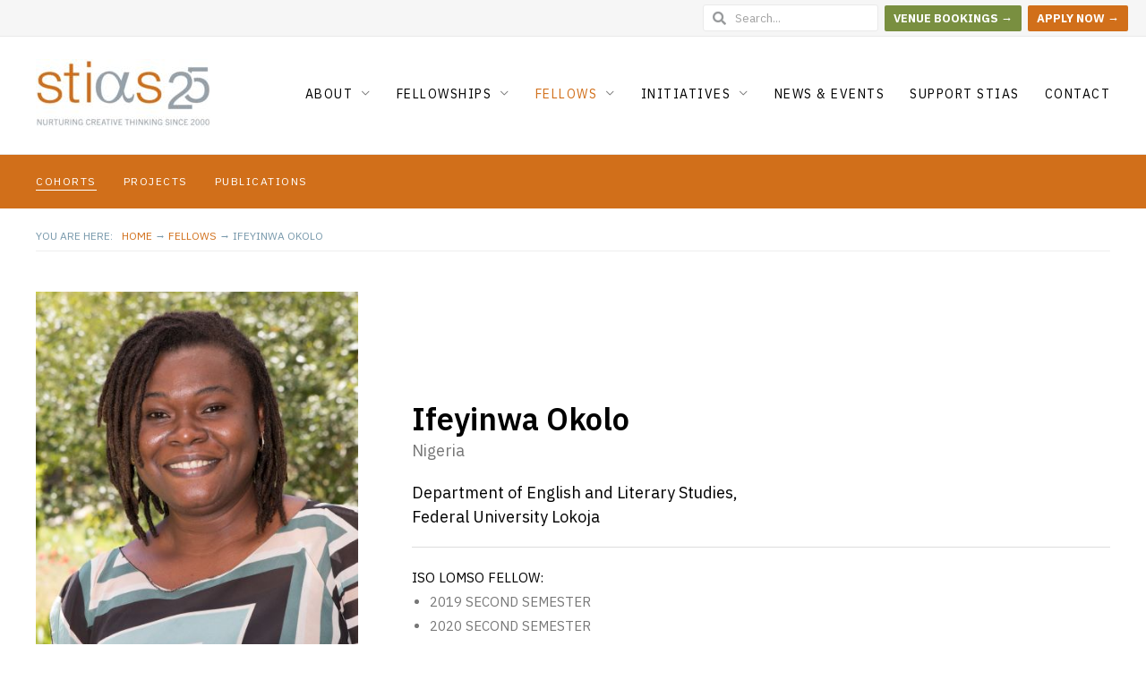

--- FILE ---
content_type: text/html; charset=UTF-8
request_url: https://stias.ac.za/fellows/ifeyinwa-okolo/
body_size: 22636
content:
<!DOCTYPE html>
<html lang="en-US">
<head>
<meta charset="UTF-8">
<meta name="viewport" content="width=device-width, initial-scale=1">
<link rel="profile" href="https://gmpg.org/xfn/11">

<title>Ifeyinwa Okolo</title>

<!-- This site is optimized with the Yoast SEO plugin v12.4 - https://yoast.com/wordpress/plugins/seo/ -->
<meta name="robots" content="max-snippet:-1, max-image-preview:large, max-video-preview:-1"/>
<link rel="canonical" href="https://stias.ac.za/fellows/ifeyinwa-okolo/"/>
<meta property="og:locale" content="en_US"/>
<meta property="og:type" content="article"/>
<meta property="og:title" content="Ifeyinwa Okolo"/>
<meta property="og:url" content="https://stias.ac.za/fellows/ifeyinwa-okolo/"/>
<meta property="og:site_name" content="Stellenbosch Institute for Advanced Study"/>
<meta property="article:publisher" content="https://www.facebook.com/WallenbergResearchCentre/"/>
<meta property="og:image" content="https://stias.ac.za/wp-content/uploads/2022/05/Ifeyinwa-Okolo-4.jpeg"/>
<meta property="og:image:secure_url" content="https://stias.ac.za/wp-content/uploads/2022/05/Ifeyinwa-Okolo-4.jpeg"/>
<meta property="og:image:width" content="418"/>
<meta property="og:image:height" content="627"/>
<meta name="twitter:card" content="summary_large_image"/>
<meta name="twitter:title" content="Ifeyinwa Okolo"/>
<meta name="twitter:site" content="@STIAS_SA"/>
<meta name="twitter:image" content="https://stias.ac.za/wp-content/uploads/2022/05/Ifeyinwa-Okolo-4.jpeg"/>
<meta name="twitter:creator" content="@STIAS_SA"/>
<script type='application/ld+json' class='yoast-schema-graph yoast-schema-graph--main'>{"@context":"https://schema.org","@graph":[{"@type":"Organization","@id":"https://stias.ac.za/#organization","name":"STIAS: The Stellenbosch Institute for Advanced Study","url":"https://stias.ac.za/","sameAs":["https://www.facebook.com/WallenbergResearchCentre/","https://www.instagram.com/stias_advancedstudy/","https://www.youtube.com/channel/UCNCAcXCVa1QjpO8q3OpIQ5w","https://twitter.com/STIAS_SA"],"logo":{"@type":"ImageObject","@id":"https://stias.ac.za/#logo","url":"https://stias.ac.za/wp-content/uploads/2019/07/stias-logo@2x.jpg","width":280,"height":100,"caption":"STIAS: The Stellenbosch Institute for Advanced Study"},"image":{"@id":"https://stias.ac.za/#logo"}},{"@type":"WebSite","@id":"https://stias.ac.za/#website","url":"https://stias.ac.za/","name":"Stellenbosch Institute for Advanced Study","publisher":{"@id":"https://stias.ac.za/#organization"},"potentialAction":{"@type":"SearchAction","target":"https://stias.ac.za/?s={search_term_string}","query-input":"required name=search_term_string"}},{"@type":"ImageObject","@id":"https://stias.ac.za/fellows/ifeyinwa-okolo/#primaryimage","url":"https://stias.ac.za/wp-content/uploads/2022/05/Ifeyinwa-Okolo-4.jpeg","width":418,"height":627},{"@type":"WebPage","@id":"https://stias.ac.za/fellows/ifeyinwa-okolo/#webpage","url":"https://stias.ac.za/fellows/ifeyinwa-okolo/","inLanguage":"en-US","name":"Ifeyinwa Okolo","isPartOf":{"@id":"https://stias.ac.za/#website"},"primaryImageOfPage":{"@id":"https://stias.ac.za/fellows/ifeyinwa-okolo/#primaryimage"},"datePublished":"2019-10-02T01:23:02+00:00","dateModified":"2022-05-30T10:06:09+00:00","breadcrumb":{"@id":"https://stias.ac.za/fellows/ifeyinwa-okolo/#breadcrumb"}},{"@type":"BreadcrumbList","@id":"https://stias.ac.za/fellows/ifeyinwa-okolo/#breadcrumb","itemListElement":[{"@type":"ListItem","position":1,"item":{"@type":"WebPage","@id":"https://stias.ac.za/","url":"https://stias.ac.za/","name":"Home"}},{"@type":"ListItem","position":2,"item":{"@type":"WebPage","@id":"https://stias.ac.za/fellows/","url":"https://stias.ac.za/fellows/","name":"Fellows"}},{"@type":"ListItem","position":3,"item":{"@type":"WebPage","@id":"https://stias.ac.za/fellows/ifeyinwa-okolo/","url":"https://stias.ac.za/fellows/ifeyinwa-okolo/","name":"Ifeyinwa Okolo"}}]}]}</script>
<!-- / Yoast SEO plugin. -->

<!-- Google Tag Manager -->
<script>(function(w,d,s,l,i){w[l]=w[l]||[];w[l].push({'gtm.start':new Date().getTime(),event:'gtm.js'});var f=d.getElementsByTagName(s)[0],j=d.createElement(s),dl=l!='dataLayer'?'&l='+l:'';j.async=true;j.src='https://www.googletagmanager.com/gtm.js?id='+i+dl;f.parentNode.insertBefore(j,f);})(window,document,'script','dataLayer','GTM-T5KFZF9');</script>
<!-- End Google Tag Manager -->
<!-- Preload -->
<link rel="preload" href="https://stias.ac.za/wp-content/themes/astra/assets/fonts/astra.woff" as="font" type="font/woff" crossorigin>
<link rel="preload" href="https://stias.ac.za/wp-content/themes/astra/assets/fonts/astra.ttf" as="font" type="font/ttf" crossorigin>
<link rel="preload" href="https://stias.ac.za/wp-content/plugins/elementor/assets/lib/font-awesome/webfonts/fa-brands-400.woff2" as="font" type="font/woff" crossorigin>
<link rel="preload" href="https://stias.ac.za/wp-content/plugins/elementor/assets/lib/font-awesome/webfonts/fa-regular-400.woff2" as="font" type="font/woff" crossorigin>
<link rel="preload" href="https://stias.ac.za/wp-content/plugins/elementor/assets/lib/font-awesome/webfonts/fa-solid-900.woff2" as="font" type="font/woff" crossorigin><link rel='dns-prefetch' href='//fonts.googleapis.com'/>
<link rel='dns-prefetch' href='//s.w.org'/>
<link rel="alternate" type="application/rss+xml" title="Stellenbosch Institute for Advanced Study &raquo; Feed" href="https://stias.ac.za/feed/"/>
<link rel="alternate" type="application/rss+xml" title="Stellenbosch Institute for Advanced Study &raquo; Comments Feed" href="https://stias.ac.za/comments/feed/"/>
		<script type="text/javascript">window._wpemojiSettings={"baseUrl":"https:\/\/s.w.org\/images\/core\/emoji\/12.0.0-1\/72x72\/","ext":".png","svgUrl":"https:\/\/s.w.org\/images\/core\/emoji\/12.0.0-1\/svg\/","svgExt":".svg","source":{"concatemoji":"https:\/\/stias.ac.za\/wp-includes\/js\/wp-emoji-release.min.js?ver=5.2.23"}};!function(e,a,t){var n,r,o,i=a.createElement("canvas"),p=i.getContext&&i.getContext("2d");function s(e,t){var a=String.fromCharCode;p.clearRect(0,0,i.width,i.height),p.fillText(a.apply(this,e),0,0);e=i.toDataURL();return p.clearRect(0,0,i.width,i.height),p.fillText(a.apply(this,t),0,0),e===i.toDataURL()}function c(e){var t=a.createElement("script");t.src=e,t.defer=t.type="text/javascript",a.getElementsByTagName("head")[0].appendChild(t)}for(o=Array("flag","emoji"),t.supports={everything:!0,everythingExceptFlag:!0},r=0;r<o.length;r++)t.supports[o[r]]=function(e){if(!p||!p.fillText)return!1;switch(p.textBaseline="top",p.font="600 32px Arial",e){case"flag":return s([55356,56826,55356,56819],[55356,56826,8203,55356,56819])?!1:!s([55356,57332,56128,56423,56128,56418,56128,56421,56128,56430,56128,56423,56128,56447],[55356,57332,8203,56128,56423,8203,56128,56418,8203,56128,56421,8203,56128,56430,8203,56128,56423,8203,56128,56447]);case"emoji":return!s([55357,56424,55356,57342,8205,55358,56605,8205,55357,56424,55356,57340],[55357,56424,55356,57342,8203,55358,56605,8203,55357,56424,55356,57340])}return!1}(o[r]),t.supports.everything=t.supports.everything&&t.supports[o[r]],"flag"!==o[r]&&(t.supports.everythingExceptFlag=t.supports.everythingExceptFlag&&t.supports[o[r]]);t.supports.everythingExceptFlag=t.supports.everythingExceptFlag&&!t.supports.flag,t.DOMReady=!1,t.readyCallback=function(){t.DOMReady=!0},t.supports.everything||(n=function(){t.readyCallback()},a.addEventListener?(a.addEventListener("DOMContentLoaded",n,!1),e.addEventListener("load",n,!1)):(e.attachEvent("onload",n),a.attachEvent("onreadystatechange",function(){"complete"===a.readyState&&t.readyCallback()})),(n=t.source||{}).concatemoji?c(n.concatemoji):n.wpemoji&&n.twemoji&&(c(n.twemoji),c(n.wpemoji)))}(window,document,window._wpemojiSettings);</script>
		<style type="text/css">img.wp-smiley,img.emoji{display:inline!important;border:none!important;box-shadow:none!important;height:1em!important;width:1em!important;margin:0 .07em!important;vertical-align:-.1em!important;background:none!important;padding:0!important}</style>
	<link rel='stylesheet' id='astra-theme-css-css' href='https://stias.ac.za/wp-content/themes/astra/assets/css/minified/style.min.css?ver=2.1.2' type='text/css' media='all'/>
<style id='astra-theme-css-inline-css' type='text/css'>@font-face{font-family:"Astra";src:url(https://stias.ac.za/wp-content/themes/astra/assets/fonts/astra.woff) format("woff") , url(https://stias.ac.za/wp-content/themes/astra/assets/fonts/astra.ttf) format("truetype") , url(https://stias.ac.za/wp-content/themes/astra/assets/fonts/astra.svg#astra) format("svg");font-weight:normal;font-style:normal;font-display:fallback}html{font-size:93.75%}a,.page-title{color:#d16f1a}a:hover,a:focus{color:#777}body,button,input,select,textarea{font-family:'IBM Plex Serif',serif;font-weight:400;font-size:15px;font-size:1rem;text-transform:none}blockquote{color:#000}h1,.entry-content h1,h2,.entry-content h2,h3,.entry-content h3,h4,.entry-content h4,h5,.entry-content h5,h6,.entry-content h6,.site-title,.site-title a{font-family:'IBM Plex Sans',sans-serif;font-weight:600}.site-title{font-size:11px;font-size:.73333333333333rem}header .site-logo-img .custom-logo-link img{max-width:195px}.astra-logo-svg{width:195px}.ast-archive-description .ast-archive-title{font-size:40px;font-size:2.6666666666667rem}.site-header .site-description{font-size:15px;font-size:1rem}.entry-title{font-size:40px;font-size:2.6666666666667rem}.comment-reply-title{font-size:24px;font-size:1.6rem}.ast-comment-list #cancel-comment-reply-link{font-size:15px;font-size:1rem}h1,.entry-content h1{font-size:30px;font-size:2rem}h2,.entry-content h2{font-size:30px;font-size:2rem}h3,.entry-content h3{font-size:25px;font-size:1.6666666666667rem}h4,.entry-content h4{font-size:20px;font-size:1.3333333333333rem}h5,.entry-content h5{font-size:18px;font-size:1.2rem}h6,.entry-content h6{font-size:15px;font-size:1rem}.ast-single-post .entry-title,.page-title{font-size:30px;font-size:2rem}#secondary,#secondary button,#secondary input,#secondary select,#secondary textarea{font-size:15px;font-size:1rem}::selection{background-color:#d16f1a;color:#000}body,h1,.entry-title a,.entry-content h1,h2,.entry-content h2,h3,.entry-content h3,h4,.entry-content h4,h5,.entry-content h5,h6,.entry-content h6,.wc-block-grid__product-title{color:#000}.tagcloud a:hover,.tagcloud a:focus,.tagcloud a.current-item{color:#000;border-color:#d16f1a;background-color:#d16f1a}.main-header-menu a,.ast-header-custom-item a{color:#000}.main-header-menu li:hover>a,.main-header-menu li:hover>.ast-menu-toggle,.main-header-menu .ast-masthead-custom-menu-items a:hover,.main-header-menu li.focus>a,.main-header-menu li.focus>.ast-menu-toggle,.main-header-menu .current-menu-item>a,.main-header-menu .current-menu-ancestor>a,.main-header-menu .current_page_item>a,.main-header-menu .current-menu-item>.ast-menu-toggle,.main-header-menu .current-menu-ancestor>.ast-menu-toggle,.main-header-menu .current_page_item>.ast-menu-toggle{color:#d16f1a}input:focus,input[type="text"]:focus,input[type="email"]:focus,input[type="url"]:focus,input[type="password"]:focus,input[type="reset"]:focus,input[type="search"]:focus,textarea:focus{border-color:#d16f1a}input[type="radio"]:checked,input[type="reset"],input[type="checkbox"]:checked,input[type="checkbox"]:hover:checked,input[type="checkbox"]:focus:checked,input[type="range"]::-webkit-slider-thumb{border-color:#d16f1a;background-color:#d16f1a;box-shadow:none}.site-footer a:hover+.post-count,.site-footer a:focus+.post-count{background:#d16f1a;border-color:#d16f1a}.ast-small-footer{color:#777}.ast-small-footer>.ast-footer-overlay{background-color:#0d1b1e}.footer-adv .footer-adv-overlay{border-top-style:solid;border-top-width:0}.footer-adv a{color:#d16f1a}.footer-adv .tagcloud a:hover,.footer-adv .tagcloud a.current-item{border-color:#d16f1a;background-color:#d16f1a}.footer-adv a:hover,.footer-adv .no-widget-text a:hover,.footer-adv a:focus,.footer-adv .no-widget-text a:focus{color:#fff}.footer-adv .calendar_wrap #today,.footer-adv a:hover+.post-count{background-color:#d16f1a}.footer-adv-overlay{background-color:#0d1b1e}.ast-comment-meta{line-height:1.666666667;font-size:12px;font-size:.8rem}.single .nav-links .nav-previous,.single .nav-links .nav-next,.single .ast-author-details .author-title,.ast-comment-meta{color:#d16f1a}.menu-toggle,button,.ast-button,.button,input#submit,input[type="button"],input[type="submit"],input[type="reset"]{border-radius:2px;padding:10px 20px;color:#fff;border-color:#d16f1a;background-color:#d16f1a}button:focus,.menu-toggle:hover,button:hover,.ast-button:hover,.button:hover,input[type="reset"]:hover,input[type="reset"]:focus,input#submit:hover,input#submit:focus,input[type="button"]:hover,input[type="button"]:focus,input[type="submit"]:hover,input[type="submit"]:focus{color:#fff;border-color:#777;background-color:#777}.entry-meta,.entry-meta *{line-height:1.45;color:#d16f1a}.entry-meta a:hover,.entry-meta a:hover *,.entry-meta a:focus,.entry-meta a:focus *{color:#777}.ast-404-layout-1 .ast-404-text{font-size:200px;font-size:13.333333333333rem}.widget-title{font-size:21px;font-size:1.4rem;color:#000}#cat option,.secondary .calendar_wrap thead a,.secondary .calendar_wrap thead a:visited{color:#d16f1a}.secondary .calendar_wrap #today,.ast-progress-val span{background:#d16f1a}.secondary a:hover+.post-count,.secondary a:focus+.post-count{background:#d16f1a;border-color:#d16f1a}.calendar_wrap #today>a{color:#000}.ast-pagination a,.page-links .page-link,.single .post-navigation a{color:#d16f1a}.ast-pagination a:hover,.ast-pagination a:focus,.ast-pagination > span:hover:not(.dots),.ast-pagination > span.current,.page-links > .page-link,.page-links .page-link:hover,.post-navigation a:hover{color:#777}.ast-header-break-point .ast-mobile-menu-buttons-minimal.menu-toggle{background:transparent;color:#d16f1a}.ast-header-break-point .ast-mobile-menu-buttons-outline.menu-toggle{background:transparent;border:1px solid #d16f1a;color:#d16f1a}.ast-header-break-point .ast-mobile-menu-buttons-fill.menu-toggle{background:#d16f1a;color:#fff}.footer-adv .tagcloud a:hover,.footer-adv .tagcloud a.current-item{color:#000}.footer-adv .calendar_wrap #today{color:#000}@media (min-width:545px){.ast-page-builder-template .comments-area,.single.ast-page-builder-template .entry-header,.single.ast-page-builder-template .post-navigation{max-width:1240px;margin-left:auto;margin-right:auto}}body,.ast-separate-container{background-color:#fff}@media (max-width:768px){.ast-archive-description .ast-archive-title{font-size:40px}.entry-title{font-size:30px}h1,.entry-content h1{font-size:30px}h2,.entry-content h2{font-size:25px}h3,.entry-content h3{font-size:20px}.ast-single-post .entry-title,.page-title{font-size:30px}#masthead .site-logo-img .custom-logo-link img{max-width:140px}.astra-logo-svg{width:140px}.ast-header-break-point .site-logo-img .custom-mobile-logo-link img{max-width:140px}}@media (max-width:544px){.ast-archive-description .ast-archive-title{font-size:40px}.entry-title{font-size:30px}h1,.entry-content h1{font-size:30px}h2,.entry-content h2{font-size:25px}h3,.entry-content h3{font-size:20px}.ast-single-post .entry-title,.page-title{font-size:30px}.ast-header-break-point .site-branding img,.ast-header-break-point #masthead .site-logo-img .custom-logo-link img{max-width:140px}.astra-logo-svg{width:140px}.ast-header-break-point .site-logo-img .custom-mobile-logo-link img{max-width:140px}}@media (max-width:768px){html{font-size:85.5%}}@media (max-width:544px){html{font-size:85.5%}}@media (min-width:769px){.ast-container{max-width:1240px}}@media (max-width:921px){.main-header-bar .main-header-bar-navigation{display:none}}@media (min-width:769px){.single-post .site-content>.ast-container{max-width:1200px}}.ast-desktop .main-header-menu.submenu-with-border .sub-menu,.ast-desktop .main-header-menu.submenu-with-border .children,.ast-desktop .main-header-menu.submenu-with-border .astra-full-megamenu-wrapper{border-color:#d16f1a}.ast-desktop .main-header-menu.submenu-with-border .sub-menu,.ast-desktop .main-header-menu.submenu-with-border .children{border-top-width:2px;border-right-width:0;border-left-width:0;border-bottom-width:0;border-style:solid}.ast-desktop .main-header-menu.submenu-with-border .sub-menu .sub-menu,.ast-desktop .main-header-menu.submenu-with-border .children .children{top:-2px}.ast-desktop .main-header-menu.submenu-with-border .sub-menu a,.ast-desktop .main-header-menu.submenu-with-border .children a{border-bottom-width:0;border-style:solid;border-color:#eaeaea}@media (min-width:769px){.main-header-menu .sub-menu li.ast-left-align-sub-menu:hover>ul,.main-header-menu .sub-menu li.ast-left-align-sub-menu.focus>ul{margin-left:-0}}@media (max-width:920px){.ast-404-layout-1 .ast-404-text{font-size:100px;font-size:6.6666666666667rem}}.ast-breadcrumbs .trail-browse,.ast-breadcrumbs .trail-items,.ast-breadcrumbs .trail-items li{display:inline-block;margin:0;padding:0;border:none;background:inherit;text-indent:0}.ast-breadcrumbs .trail-browse{font-size:inherit;font-style:inherit;font-weight:inherit;color:inherit}.ast-breadcrumbs .trail-items{list-style:none}.trail-items li::after{padding:0 .3em;content:"»"}.trail-items li:last-of-type::after{display:none}.ast-header-break-point .site-header{border-bottom-width:1px}@media (min-width:769px){.main-header-bar{border-bottom-width:1px}}.ast-safari-browser-less-than-11 .main-header-menu .menu-item,.ast-safari-browser-less-than-11 .main-header-bar .ast-masthead-custom-menu-items{display:block}.main-header-menu .menu-item,.main-header-bar .ast-masthead-custom-menu-items{-js-display:flex;display:flex;-webkit-box-pack:center;-webkit-justify-content:center;-moz-box-pack:center;-ms-flex-pack:center;justify-content:center;-webkit-box-orient:vertical;-webkit-box-direction:normal;-webkit-flex-direction:column;-moz-box-orient:vertical;-moz-box-direction:normal;-ms-flex-direction:column;flex-direction:column}.main-header-menu>.menu-item>a{height:100%;-webkit-box-align:center;-webkit-align-items:center;-moz-box-align:center;-ms-flex-align:center;align-items:center;-js-display:flex;display:flex}.ast-primary-menu-disabled .main-header-bar .ast-masthead-custom-menu-items{flex:unset}.ast-desktop .astra-menu-animation-slide-up>.menu-item>.astra-full-megamenu-wrapper,.ast-desktop .astra-menu-animation-slide-up>.menu-item>.sub-menu,.ast-desktop .astra-menu-animation-slide-up>.menu-item>.sub-menu .sub-menu{opacity:0;visibility:hidden;transform:translateY(.5em);transition:visibility .2s ease , transform .2s ease}.ast-desktop .astra-menu-animation-slide-up>.menu-item .menu-item.focus>.sub-menu,.ast-desktop .astra-menu-animation-slide-up>.menu-item .menu-item:hover>.sub-menu,.ast-desktop .astra-menu-animation-slide-up>.menu-item.focus>.astra-full-megamenu-wrapper,.ast-desktop .astra-menu-animation-slide-up>.menu-item.focus>.sub-menu,.ast-desktop .astra-menu-animation-slide-up>.menu-item:hover>.astra-full-megamenu-wrapper,.ast-desktop .astra-menu-animation-slide-up>.menu-item:hover>.sub-menu{opacity:1;visibility:visible;transform:translateY(0);transition:opacity .2s ease , visibility .2s ease , transform .2s ease}.ast-desktop .astra-menu-animation-slide-up>.full-width-mega.menu-item.focus>.astra-full-megamenu-wrapper,.ast-desktop .astra-menu-animation-slide-up>.full-width-mega.menu-item:hover>.astra-full-megamenu-wrapper{-js-display:flex;display:flex}.ast-desktop .astra-menu-animation-slide-down>.menu-item>.astra-full-megamenu-wrapper,.ast-desktop .astra-menu-animation-slide-down>.menu-item>.sub-menu,.ast-desktop .astra-menu-animation-slide-down>.menu-item>.sub-menu .sub-menu{opacity:0;visibility:hidden;transform:translateY(-.5em);transition:visibility .2s ease , transform .2s ease}.ast-desktop .astra-menu-animation-slide-down>.menu-item .menu-item.focus>.sub-menu,.ast-desktop .astra-menu-animation-slide-down>.menu-item .menu-item:hover>.sub-menu,.ast-desktop .astra-menu-animation-slide-down>.menu-item.focus>.astra-full-megamenu-wrapper,.ast-desktop .astra-menu-animation-slide-down>.menu-item.focus>.sub-menu,.ast-desktop .astra-menu-animation-slide-down>.menu-item:hover>.astra-full-megamenu-wrapper,.ast-desktop .astra-menu-animation-slide-down>.menu-item:hover>.sub-menu{opacity:1;visibility:visible;transform:translateY(0);transition:opacity .2s ease , visibility .2s ease , transform .2s ease}.ast-desktop .astra-menu-animation-slide-down>.full-width-mega.menu-item.focus>.astra-full-megamenu-wrapper,.ast-desktop .astra-menu-animation-slide-down>.full-width-mega.menu-item:hover>.astra-full-megamenu-wrapper{-js-display:flex;display:flex}.ast-desktop .astra-menu-animation-fade>.menu-item>.astra-full-megamenu-wrapper,.ast-desktop .astra-menu-animation-fade>.menu-item>.sub-menu,.ast-desktop .astra-menu-animation-fade>.menu-item>.sub-menu .sub-menu{opacity:0;visibility:hidden;transition:opacity ease-in-out .3s}.ast-desktop .astra-menu-animation-fade>.menu-item .menu-item.focus>.sub-menu,.ast-desktop .astra-menu-animation-fade>.menu-item .menu-item:hover>.sub-menu,.ast-desktop .astra-menu-animation-fade>.menu-item.focus>.astra-full-megamenu-wrapper,.ast-desktop .astra-menu-animation-fade>.menu-item.focus>.sub-menu,.ast-desktop .astra-menu-animation-fade>.menu-item:hover>.astra-full-megamenu-wrapper,.ast-desktop .astra-menu-animation-fade>.menu-item:hover>.sub-menu{opacity:1;visibility:visible;transition:opacity ease-in-out .3s}.ast-desktop .astra-menu-animation-fade>.full-width-mega.menu-item.focus>.astra-full-megamenu-wrapper,.ast-desktop .astra-menu-animation-fade>.full-width-mega.menu-item:hover>.astra-full-megamenu-wrapper{-js-display:flex;display:flex}</style>
<link rel='stylesheet' id='astra-google-fonts-css' href='//fonts.googleapis.com/css?family=IBM+Plex+Serif%3A400%2C%7CIBM+Plex+Sans%3A600%2C%2C400%2C700&#038;display=fallback&#038;ver=2.1.2' type='text/css' media='all'/>
<link rel='stylesheet' id='wp-block-library-css' href='https://stias.ac.za/wp-includes/css/dist/block-library/style.min.css?ver=5.2.23' type='text/css' media='all'/>
<link rel='stylesheet' id='hide_updates_css-css' href='https://stias.ac.za/wp-content/plugins/hide-updates/hide-updates.css?ver=5.2.23' type='text/css' media='all'/>
<link rel='stylesheet' id='astra-addon-css-css' href='https://stias.ac.za/wp-content/uploads/astra-addon/astra-addon-67cb68450694d9-22151231.css?ver=2.1.2' type='text/css' media='all'/>
<style id='astra-addon-css-inline-css' type='text/css'>.ast-small-footer{color:#777}.ast-separate-container .blog-layout-1,.ast-separate-container .blog-layout-2,.ast-separate-container .blog-layout-3{background-color:#fff}.ast-separate-container .ast-article-single,.ast-separate-container .comment-respond,.ast-separate-container .ast-comment-list li,.ast-separate-container .ast-woocommerce-container,.ast-separate-container .error-404,.ast-separate-container .no-results,.single.ast-separate-container .ast-author-meta,.ast-separate-container .related-posts-title-wrapper,.ast-separate-container.ast-two-container #secondary .widget,.ast-separate-container .comments-count-wrapper,.ast-box-layout.ast-plain-container .site-content,.ast-padded-layout.ast-plain-container .site-content{background-color:#fff}.main-header-menu .sub-menu,.main-header-menu .sub-menu a,.main-header-menu .children a{color:#666}.ast-above-header{border-bottom-width:1px;line-height:30px}.ast-above-header-menu,.ast-above-header .user-select{font-family:'IBM Plex Sans',sans-serif;font-weight:400;font-size:12px;font-size:.8rem;text-transform:uppercase}.ast-above-header-menu .sub-menu{font-family:inherit;font-weight:inherit}.ast-header-break-point .ast-above-header-merged-responsive .ast-above-header{border-bottom-width:1px}.ast-above-header .ast-search-menu-icon .search-field{max-height:26px;padding-top:.35em;padding-bottom:.35em}.ast-above-header-section-wrap{min-height:30px}.ast-above-header-menu .sub-menu,.ast-above-header-menu .sub-menu a,.ast-above-header-menu .astra-full-megamenu-wrapper{border-color:#d16f1a}.ast-header-break-point .ast-below-header-merged-responsive .below-header-user-select,.ast-header-break-point .ast-below-header-merged-responsive .below-header-user-select .widget,.ast-header-break-point .ast-below-header-merged-responsive .below-header-user-select .widget-title{color:#000}.ast-header-break-point .ast-below-header-merged-responsive .below-header-user-select a{color:#d16f1a}.ast-above-header{background-color:#f6f6f6;background-image:none}.ast-header-break-point .ast-above-header-merged-responsive .ast-above-header{background-color:#f6f6f6}.ast-header-break-point .ast-above-header-section-separated .ast-above-header-navigation,.ast-header-break-point .ast-above-header-section-separated .ast-above-header-navigation ul{background-color:#f6f6f6}.ast-above-header-section .user-select a,.ast-above-header-section .widget a{color:#d16f1a}.ast-above-header-section .search-field:focus{border-color:#d16f1a}.ast-above-header-section .user-select a:hover,.ast-above-header-section .widget a:hover{color:#777}@media (max-width:921px){.ast-above-header-navigation,.ast-above-header-hide-on-mobile .ast-above-header-wrap{display:none}}.ast-desktop .ast-above-header-menu.submenu-with-border .sub-menu a{border-bottom-width:0;border-style:solid;border-color:#eaeaea}.ast-desktop .ast-above-header-menu.submenu-with-border .sub-menu .sub-menu{top:-2px}.ast-desktop .ast-above-header-menu.submenu-with-border .sub-menu{border-top-width:2px;border-left-width:0;border-right-width:0;border-bottom-width:0;border-style:solid}@media (min-width:769px){.ast-above-header-menu ul li.ast-left-align-sub-menu:hover>ul,.ast-above-header-menu ul li.ast-left-align-sub-menu.focus>ul{margin-left:-0}}.site-header .ast-site-identity{padding-top:25px;padding-bottom:30px}.ast-default-menu-enable.ast-main-header-nav-open.ast-header-break-point .main-header-bar,.ast-main-header-nav-open .main-header-bar{padding-bottom:0}.ast-header-break-point .main-navigation ul li.menu-item-has-children button{padding-right:10px;padding-bottom:0}.ast-fullscreen-menu-enable.ast-header-break-point .main-header-bar .main-header-bar-navigation .main-header-menu>.page_item_has_children>.ast-menu-toggle,.ast-fullscreen-menu-enable.ast-header-break-point .main-header-bar .main-header-bar-navigation .main-header-menu>.menu-item-has-children>.ast-menu-toggle{right:0}.ast-fullscreen-menu-enable.ast-header-break-point .main-header-bar .main-header-bar-navigation ul.sub-menu .menu-item-has-children>.ast-menu-toggle,.ast-fullscreen-menu-enable.ast-header-break-point .main-header-bar .main-header-bar-navigation ul.children .page_item_has_children>.ast-menu-toggle{right:0}.ast-fullscreen-menu-enable.ast-header-break-point .ast-above-header-menu ul.sub-menu li.menu-item-has-children>a,.ast-default-menu-enable.ast-header-break-point .ast-above-header-menu ul.sub-menu li.menu-item-has-children>a,.ast-flyout-menu-enable.ast-header-break-point .ast-above-header-menu ul.sub-menu li.menu-item-has-children>a{padding-right:0}.ast-fullscreen-menu-enable.ast-header-break-point .ast-below-header-menu ul.sub-menu li.menu-item-has-children>a,.ast-default-menu-enable.ast-header-break-point .ast-below-header-menu ul.sub-menu li.menu-item-has-children>a,.ast-flyout-menu-enable.ast-header-break-point .ast-below-header-menu ul.sub-menu li.menu-item-has-children>a{padding-right:0}.ast-fullscreen-below-menu-enable.ast-header-break-point .ast-below-header-enabled .ast-below-header-navigation ul.ast-below-header-menu li.menu-item-has-children>a,.ast-default-below-menu-enable.ast-header-break-point .ast-below-header-enabled .ast-below-header-navigation ul.ast-below-header-menu li.menu-item-has-children>a,.ast-flyout-below-menu-enable.ast-header-break-point .ast-below-header-enabled .ast-below-header-navigation ul.ast-below-header-menu li.menu-item-has-children>a{padding-right:0}.ast-fullscreen-below-menu-enable.ast-header-break-point .ast-below-header-navigation .menu-item-has-children>.ast-menu-toggle,.ast-fullscreen-below-menu-enable.ast-header-break-point .ast-below-header-menu-items .menu-item-has-children>.ast-menu-toggle{right:0}.ast-fullscreen-below-menu-enable .ast-below-header-enabled .ast-below-header-navigation ul.ast-below-header-menu li.menu-item-has-children ul.sub-menu .ast-menu-toggle{right:0}.ast-above-header{padding-top:0;padding-bottom:0}.ast-above-header-wrap .ast-above-header .ast-container,#masthead .ast-above-header-wrap .ast-above-header .ast-container{padding-left:0;padding-right:0}.ast-fullscreen-above-menu-enable.ast-header-break-point .ast-above-header-enabled .ast-above-header-navigation ul.ast-above-header-menu li.menu-item-has-children>a,.ast-default-above-menu-enable.ast-header-break-point .ast-above-header-enabled .ast-above-header-navigation ul.ast-above-header-menu li.menu-item-has-children>a,.ast-flyout-above-menu-enable.ast-header-break-point .ast-above-header-enabled .ast-above-header-navigation ul.ast-above-header-menu li.menu-item-has-children>a{padding-right:0}.ast-fullscreen-above-menu-enable.ast-header-break-point .ast-above-header-navigation .menu-item-has-children>.ast-menu-toggle,.ast-fullscreen-above-menu-enable.ast-header-break-point .ast-above-header-menu-items .menu-item-has-children>.ast-menu-toggle{right:0}.ast-fullscreen-above-menu-enable .ast-above-header-enabled .ast-above-header-navigation ul.ast-above-header-menu li.menu-item-has-children ul.sub-menu .ast-menu-toggle{right:0}.ast-no-sidebar.ast-separate-container .entry-content .alignfull{margin-right:-;margin-left:-}.ast-footer-overlay{padding-top:10px;padding-bottom:10px}@media (max-width:768px){.main-header-bar,.ast-header-break-point .main-header-bar,.ast-header-break-point .header-main-layout-2 .main-header-bar{padding-top:1.5em;padding-bottom:1.5em}.ast-default-menu-enable.ast-main-header-nav-open.ast-header-break-point .main-header-bar,.ast-main-header-nav-open .main-header-bar{padding-bottom:0}.main-navigation ul li a,.ast-header-break-point .main-navigation ul li a,.ast-header-break-point li.ast-masthead-custom-menu-items,li.ast-masthead-custom-menu-items{padding-top:0;padding-right:20px;padding-bottom:0;padding-left:20px}.ast-header-break-point .main-header-bar .main-header-bar-navigation .page_item_has_children>.ast-menu-toggle,.ast-header-break-point .main-header-bar .main-header-bar-navigation .menu-item-has-children>.ast-menu-toggle{top:0;right:calc(20px - .907em)}.ast-header-break-point .main-navigation ul li.menu-item-has-children button{padding-right:10px;padding-bottom:0}.ast-fullscreen-menu-enable.ast-header-break-point .main-header-bar .main-header-bar-navigation .main-header-menu>.page_item_has_children>.ast-menu-toggle,.ast-fullscreen-menu-enable.ast-header-break-point .main-header-bar .main-header-bar-navigation .main-header-menu>.menu-item-has-children>.ast-menu-toggle{right:0}.ast-flyout-menu-enable.ast-header-break-point .main-header-bar .main-header-bar-navigation .main-header-menu>.page_item_has_children>.ast-menu-toggle,.ast-flyout-menu-enable.ast-header-break-point .main-header-bar .main-header-bar-navigation .main-header-menu>.menu-item-has-children>.ast-menu-toggle{right:calc(20px - .907em)}.ast-flyout-menu-enable.ast-header-break-point .main-header-bar .main-header-bar-navigation .page_item_has_children>.ast-menu-toggle,.ast-flyout-menu-enable.ast-header-break-point .main-header-bar .main-header-bar-navigation .menu-item-has-children>.ast-menu-toggle{top:0}.ast-desktop .main-navigation .ast-mm-template-content,.ast-desktop .main-navigation .ast-mm-custom-text-content,.main-navigation ul.sub-menu li a,.main-navigation ul.children li a,.ast-header-break-point .main-navigation ul.sub-menu li a,.ast-header-break-point .main-navigation ul.children li a{padding-top:0;padding-right:0;padding-bottom:0;padding-left:30px}.ast-header-break-point .main-navigation ul.children li li a,.ast-header-break-point .main-navigation ul.sub-menu li li a{padding-left:calc( 30px + 10px )}.ast-header-break-point .main-navigation ul.children li li li a,.ast-header-break-point .main-navigation ul.sub-menu li li li a{padding-left:calc( 30px + 20px )}.ast-header-break-point .main-navigation ul.children li li li li a,.ast-header-break-point .main-navigation ul.sub-menu li li li li a{padding-left:calc( 30px + 30px )}.ast-header-break-point .main-navigation ul.children li li li li li a,.ast-header-break-point .main-navigation ul.sub-menu li li li li li a{padding-left:calc( 30px + 40px )}.ast-header-break-point .main-header-bar .main-header-bar-navigation ul.sub-menu .menu-item-has-children>.ast-menu-toggle,.ast-header-break-point .main-header-bar .main-header-bar-navigation ul.children .page_item_has_children>.ast-menu-toggle{top:0;right:calc(20px - .907em)}.ast-fullscreen-menu-enable.ast-header-break-point .main-header-bar .main-header-bar-navigation ul.sub-menu .menu-item-has-children>.ast-menu-toggle{margin-right:20px;right:0}.ast-flyout-menu-enable.ast-header-break-point .main-header-bar .main-header-bar-navigation ul.sub-menu .menu-item-has-children>.ast-menu-toggle,.ast-flyout-menu-enable.ast-header-break-point .main-header-bar .main-header-bar-navigation ul.children .page_item_has_children>.ast-menu-toggle{right:calc(20px - .907em)}.ast-flyout-menu-enable.ast-header-break-point .main-header-bar .main-header-bar-navigation .page_item_has_children .children .ast-menu-toggle,.ast-flyout-menu-enable.ast-header-break-point .main-header-bar .main-header-bar-navigation .menu-item-has-children .sub-menu .ast-menu-toggle{top:0}.ast-fullscreen-menu-enable.ast-header-break-point .main-navigation ul.sub-menu li.menu-item-has-children>a,.ast-fullscreen-menu-enable.ast-header-break-point .main-navigation ul.sub-menu li.page_item_has_children>a,.ast-default-menu-enable.ast-header-break-point .main-navigation ul.sub-menu li.menu-item-has-children>a,.ast-default-menu-enable.ast-header-break-point .main-navigation ul.sub-menu li.page_item_has_children>a,.ast-flyout-menu-enable.ast-header-break-point .main-navigation ul.sub-menu li.menu-item-has-children>a,.ast-flyout-menu-enable.ast-header-break-point .main-navigation ul.sub-menu li.page_item_has_children>a{padding-top:0;padding-bottom:0;padding-left:30px}.ast-fullscreen-menu-enable.ast-header-break-point .ast-above-header-menu ul.sub-menu li.menu-item-has-children>a,.ast-default-menu-enable.ast-header-break-point .ast-above-header-menu ul.sub-menu li.menu-item-has-children>a,.ast-flyout-menu-enable.ast-header-break-point .ast-above-header-menu ul.sub-menu li.menu-item-has-children>a{padding-right:0;padding-top:0;padding-bottom:0;padding-left:30px}.ast-fullscreen-menu-enable.ast-header-break-point .ast-below-header-menu ul.sub-menu li.menu-item-has-children>a,.ast-default-menu-enable.ast-header-break-point .ast-below-header-menu ul.sub-menu li.menu-item-has-children>a,.ast-flyout-menu-enable.ast-header-break-point .ast-below-header-menu ul.sub-menu li.menu-item-has-children>a{padding-right:0;padding-top:0;padding-bottom:0;padding-left:30px}.ast-fullscreen-menu-enable.ast-header-break-point .ast-below-header-menu ul a,.ast-fullscreen-menu-enable.ast-header-break-point .ast-header-break-point .ast-below-header-actual-nav ul.sub-menu li a,.ast-fullscreen-menu-enable.ast-header-break-point .ast-below-header-navigation ul.sub-menu li a,.ast-fullscreen-menu-enable.ast-header-break-point .ast-below-header-menu-items ul.sub-menu li a,.ast-fullscreen-menu-enable.ast-header-break-point .main-navigation ul.sub-menu li a{padding-top:0;padding-bottom:0;padding-left:30px}.ast-below-header,.ast-header-break-point .ast-below-header{padding-top:1em;padding-bottom:1em}.ast-below-header-menu a,.below-header-nav-padding-support .below-header-section-1 .below-header-menu>li>a,.below-header-nav-padding-support .below-header-section-2 .below-header-menu>li>a,.ast-header-break-point .ast-below-header-actual-nav>ul>li>a{padding-top:0;padding-right:20px;padding-bottom:0;padding-left:20px}.ast-desktop .ast-below-header-menu .ast-mm-template-content,.ast-desktop .ast-below-header-menu .ast-mm-custom-text-content,.ast-below-header-menu ul a,.ast-header-break-point .ast-below-header-actual-nav ul.sub-menu li a{padding-top:0;padding-right:20px;padding-bottom:0;padding-left:20px}.ast-header-break-point .ast-below-header-actual-nav ul.sub-menu li li a,.ast-header-break-point .ast-below-header-menu-items ul.sub-menu li li a{padding-left:calc( 20px + 10px )}.ast-header-break-point .ast-below-header-actual-nav ul.sub-menu li li li a,.ast-header-break-point .ast-below-header-menu-items ul.sub-menu li li li a{padding-left:calc( 20px + 20px )}.ast-header-break-point .ast-below-header-actual-nav ul.sub-menu li li li li a,.ast-header-break-point .ast-below-header-menu-items ul.sub-menu li li li li a{padding-left:calc( 20px + 30px )}.ast-header-break-point .ast-below-header-actual-nav ul.sub-menu li li li li li a,.ast-header-break-point .ast-below-header-menu-items ul.sub-menu li li li li li a{padding-left:calc( 20px + 40px )}.ast-default-below-menu-enable.ast-header-break-point .ast-below-header-navigation .menu-item-has-children>.ast-menu-toggle,.ast-default-below-menu-enable.ast-header-break-point .ast-below-header-menu-items .menu-item-has-children>.ast-menu-toggle,.ast-flyout-below-menu-enable.ast-header-break-point .ast-below-header-navigation .menu-item-has-children>.ast-menu-toggle,.ast-flyout-below-menu-enable.ast-header-break-point .ast-below-header-menu-items .menu-item-has-children>.ast-menu-toggle{top:0;right:calc(20px - .907em)}.ast-default-below-menu-enable .ast-below-header-enabled .ast-below-header-navigation ul.ast-below-header-menu li.menu-item-has-children ul.sub-menu .ast-menu-toggle,.ast-flyout-below-menu-enable .ast-below-header-enabled .ast-below-header-navigation ul.ast-below-header-menu li.menu-item-has-children ul.sub-menu .ast-menu-toggle{top:0;right:calc(20px - .907em)}.ast-fullscreen-below-menu-enable.ast-header-break-point .ast-below-header-navigation .menu-item-has-children>.ast-menu-toggle,.ast-fullscreen-below-menu-enable.ast-header-break-point .ast-below-header-menu-items .menu-item-has-children>.ast-menu-toggle{right:0}.ast-fullscreen-below-menu-enable .ast-below-header-enabled .ast-below-header-navigation ul.ast-below-header-menu li.menu-item-has-children ul.sub-menu .ast-menu-toggle{right:0}.ast-above-header{padding-top:0;padding-bottom:0}.ast-above-header-wrap .ast-above-header .ast-container,#masthead .ast-above-header-wrap .ast-above-header .ast-container{padding-left:0;padding-right:0}.ast-above-header-enabled .ast-above-header-navigation .ast-above-header-menu>li>a,.ast-header-break-point .ast-above-header-enabled .ast-above-header-menu>li:first-child>a,.ast-header-break-point .ast-above-header-enabled .ast-above-header-menu>li:last-child>a{padding-top:0;padding-right:20px;padding-bottom:0;padding-left:20px}.ast-header-break-point .ast-above-header-navigation>ul>.menu-item-has-children>.ast-menu-toggle{top:0}.ast-desktop .ast-above-header-navigation .ast-mm-custom-text-content,.ast-desktop .ast-above-header-navigation .ast-mm-template-content,.ast-above-header-enabled .ast-above-header-navigation .ast-above-header-menu li ul a,.ast-header-break-point .ast-above-header-enabled .ast-above-header-menu li ul.sub-menu a,.ast-above-header-enabled .ast-above-header-menu>li:first-child .sub-menu li a{padding-top:0;padding-right:20px;padding-bottom:0;padding-left:20px}.ast-header-break-point .ast-above-header-enabled .ast-above-header-menu li ul.sub-menu li a{padding-left:calc( 20px + 10px )}.ast-header-break-point .ast-above-header-enabled .ast-above-header-menu li ul.sub-menu li li a{padding-left:calc( 20px + 20px )}.ast-header-break-point .ast-above-header-enabled .ast-above-header-menu li ul.sub-menu li li li a{padding-left:calc( 20px + 30px )}.ast-header-break-point .ast-above-header-enabled .ast-above-header-menu li ul.sub-menu li li li li a{padding-left:calc( 20px + 40px )}.ast-default-above-menu-enable.ast-header-break-point .ast-above-header-navigation .menu-item-has-children>.ast-menu-toggle,.ast-default-above-menu-enable.ast-header-break-point .ast-above-header-menu-items .menu-item-has-children>.ast-menu-toggle,.ast-flyout-above-menu-enable.ast-header-break-point .ast-above-header-navigation .menu-item-has-children>.ast-menu-toggle,.ast-flyout-above-menu-enable.ast-header-break-point .ast-above-header-menu-items .menu-item-has-children>.ast-menu-toggle{top:0;right:calc(20px - .907em)}.ast-default-above-menu-enable .ast-above-header-enabled .ast-above-header-navigation ul.ast-above-header-menu li.menu-item-has-children ul.sub-menu .ast-menu-toggle,.ast-flyout-above-menu-enable .ast-above-header-enabled .ast-above-header-navigation ul.ast-above-header-menu li.menu-item-has-children ul.sub-menu .ast-menu-toggle{top:0;right:calc(20px - .907em)}.ast-fullscreen-above-menu-enable.ast-header-break-point .ast-above-header-navigation .menu-item-has-children>.ast-menu-toggle,.ast-fullscreen-above-menu-enable.ast-header-break-point .ast-above-header-menu-items .menu-item-has-children>.ast-menu-toggle{right:0}.ast-fullscreen-above-menu-enable .ast-above-header-enabled .ast-above-header-navigation ul.ast-above-header-menu li.menu-item-has-children ul.sub-menu .ast-menu-toggle{margin-right:20px;right:0}.ast-separate-container .ast-article-post,.ast-separate-container .ast-article-single,.ast-separate-container .ast-comment-list li.depth-1,.ast-separate-container .comment-respond,.single.ast-separate-container .ast-author-details,.ast-separate-container .ast-related-posts-wrap,.ast-separate-container .ast-woocommerce-container{padding-top:1.5em;padding-bottom:1.5em}.ast-separate-container .ast-article-post,.ast-separate-container .ast-article-single,.ast-separate-container .comments-count-wrapper,.ast-separate-container .ast-comment-list li.depth-1,.ast-separate-container .comment-respond,.ast-separate-container .related-posts-title-wrapper,.ast-separate-container .related-posts-title-wrapper,.single.ast-separate-container .ast-author-details,.single.ast-separate-container .about-author-title-wrapper,.ast-separate-container .ast-related-posts-wrap,.ast-separate-container .ast-woocommerce-container{padding-right:2.14em;padding-left:2.14em}.ast-separate-container.ast-right-sidebar #primary,.ast-separate-container.ast-left-sidebar #primary,.ast-separate-container #primary,.ast-plain-container #primary{margin-top:1.5em;margin-bottom:1.5em}.ast-left-sidebar #primary,.ast-right-sidebar #primary,.ast-separate-container.ast-right-sidebar #primary,.ast-separate-container.ast-left-sidebar #primary,.ast-separate-container #primary{padding-left:0;padding-right:0}.ast-footer-overlay{padding-top:2em;padding-bottom:2em}.ast-small-footer .nav-menu a,.footer-sml-layout-2 .ast-small-footer-section-1 .menu-item a,.footer-sml-layout-2 .ast-small-footer-section-2 .menu-item a{padding-top:0;padding-right:.5em;padding-bottom:0;padding-left:.5em}}@media (max-width:544px){.main-header-bar,.ast-header-break-point .main-header-bar,.ast-header-break-point .header-main-layout-2 .main-header-bar,.ast-header-break-point .ast-mobile-header-stack .main-header-bar{padding-top:0;padding-bottom:0}.ast-default-menu-enable.ast-main-header-nav-open.ast-header-break-point .main-header-bar,.ast-main-header-nav-open .main-header-bar{padding-bottom:0}.main-navigation ul li a,.ast-header-break-point .main-navigation ul li a,.ast-header-break-point li.ast-masthead-custom-menu-items,li.ast-masthead-custom-menu-items{padding-top:0;padding-right:10px;padding-bottom:0;padding-left:10px}.ast-header-break-point .main-header-bar .main-header-bar-navigation .page_item_has_children>.ast-menu-toggle,.ast-header-break-point .main-header-bar .main-header-bar-navigation .menu-item-has-children>.ast-menu-toggle{top:0;right:calc(10px - .907em)}.ast-header-break-point .main-navigation ul li.menu-item-has-children button{padding-right:10px;padding-bottom:0}.ast-fullscreen-menu-enable.ast-header-break-point .main-header-bar .main-header-bar-navigation .main-header-menu>.page_item_has_children>.ast-menu-toggle,.ast-fullscreen-menu-enable.ast-header-break-point .main-header-bar .main-header-bar-navigation .main-header-menu>.menu-item-has-children>.ast-menu-toggle{right:0}.ast-flyout-menu-enable.ast-header-break-point .main-header-bar .main-header-bar-navigation .main-header-menu>.page_item_has_children>.ast-menu-toggle,.ast-flyout-menu-enable.ast-header-break-point .main-header-bar .main-header-bar-navigation .main-header-menu>.menu-item-has-children>.ast-menu-toggle{right:calc(10px - .907em)}.ast-flyout-menu-enable.ast-header-break-point .main-header-bar .main-header-bar-navigation .page_item_has_children>.ast-menu-toggle,.ast-flyout-menu-enable.ast-header-break-point .main-header-bar .main-header-bar-navigation .menu-item-has-children>.ast-menu-toggle{top:0}.ast-desktop .main-navigation .ast-mm-template-content,.ast-desktop .main-navigation .ast-mm-custom-text-content,.main-navigation ul.sub-menu li a,.main-navigation ul.children li a,.ast-header-break-point .main-navigation ul.sub-menu li a,.ast-header-break-point .main-navigation ul.children li a{padding-top:0;padding-right:0;padding-bottom:0;padding-left:20px}.ast-header-break-point .main-navigation ul.children li li a,.ast-header-break-point .main-navigation ul.sub-menu li li a{padding-left:calc( 20px + 10px )}.ast-header-break-point .main-navigation ul.children li li li a,.ast-header-break-point .main-navigation ul.sub-menu li li li a{padding-left:calc( 20px + 20px )}.ast-header-break-point .main-navigation ul.children li li li li a,.ast-header-break-point .main-navigation ul.sub-menu li li li li a{padding-left:calc( 20px + 30px )}.ast-header-break-point .main-navigation ul.children li li li li li a,.ast-header-break-point .main-navigation ul.sub-menu li li li li li a{padding-left:calc( 20px + 40px )}.ast-header-break-point .main-header-bar .main-header-bar-navigation ul.sub-menu .menu-item-has-children>.ast-menu-toggle,.ast-header-break-point .main-header-bar .main-header-bar-navigation ul.children .page_item_has_children>.ast-menu-toggle{top:0;right:calc(20px - .907em)}.ast-fullscreen-menu-enable.ast-header-break-point .main-header-bar .main-header-bar-navigation ul.sub-menu .menu-item-has-children>.ast-menu-toggle{margin-right:20px;right:0}.ast-flyout-menu-enable.ast-header-break-point .main-header-bar .main-header-bar-navigation ul.sub-menu .menu-item-has-children>.ast-menu-toggle,.ast-flyout-menu-enable.ast-header-break-point .main-header-bar .main-header-bar-navigation ul.children .page_item_has_children>.ast-menu-toggle{right:calc(20px - .907em)}.ast-flyout-menu-enable.ast-header-break-point .main-header-bar .main-header-bar-navigation .page_item_has_children .children .ast-menu-toggle,.ast-flyout-menu-enable.ast-header-break-point .main-header-bar .main-header-bar-navigation .menu-item-has-children .sub-menu .ast-menu-toggle{top:0}.ast-fullscreen-menu-enable.ast-header-break-point .main-navigation ul.sub-menu li.menu-item-has-children>a,.ast-fullscreen-menu-enable.ast-header-break-point .main-navigation ul.sub-menu li.page_item_has_children>a,.ast-default-menu-enable.ast-header-break-point .main-navigation ul.sub-menu li.menu-item-has-children>a,.ast-default-menu-enable.ast-header-break-point .main-navigation ul.sub-menu li.page_item_has_children>a,.ast-flyout-menu-enable.ast-header-break-point .main-navigation ul.sub-menu li.menu-item-has-children>a,.ast-flyout-menu-enable.ast-header-break-point .main-navigation ul.sub-menu li.page_item_has_children>a{padding-top:0;padding-bottom:0;padding-left:20px}.ast-fullscreen-menu-enable.ast-header-break-point .ast-above-header-menu ul.sub-menu li.menu-item-has-children>a,.ast-default-menu-enable.ast-header-break-point .ast-above-header-menu ul.sub-menu li.menu-item-has-children>a,.ast-flyout-menu-enable.ast-header-break-point .ast-above-header-menu ul.sub-menu li.menu-item-has-children>a{padding-right:0;padding-top:0;padding-bottom:0;padding-left:20px}.ast-fullscreen-menu-enable.ast-header-break-point .ast-below-header-menu ul.sub-menu li.menu-item-has-children>a,.ast-default-menu-enable.ast-header-break-point .ast-below-header-menu ul.sub-menu li.menu-item-has-children>a,.ast-flyout-menu-enable.ast-header-break-point .ast-below-header-menu ul.sub-menu li.menu-item-has-children>a{padding-right:0;padding-top:0;padding-bottom:0;padding-left:20px}.ast-fullscreen-menu-enable.ast-header-break-point .ast-below-header-menu ul a,.ast-fullscreen-menu-enable.ast-header-break-point .ast-header-break-point .ast-below-header-actual-nav ul.sub-menu li a,.ast-fullscreen-menu-enable.ast-header-break-point .ast-below-header-navigation ul.sub-menu li a,.ast-fullscreen-menu-enable.ast-header-break-point .ast-below-header-menu-items ul.sub-menu li a,.ast-fullscreen-menu-enable.ast-header-break-point .main-navigation ul.sub-menu li a{padding-top:0;padding-bottom:0;padding-left:20px}.ast-fullscreen-below-menu-enable.ast-header-break-point .ast-below-header-navigation .menu-item-has-children>.ast-menu-toggle,.ast-fullscreen-below-menu-enable.ast-header-break-point .ast-below-header-menu-items .menu-item-has-children>.ast-menu-toggle{right:0}.ast-fullscreen-below-menu-enable .ast-below-header-enabled .ast-below-header-navigation ul.ast-below-header-menu li.menu-item-has-children ul.sub-menu .ast-menu-toggle{right:0}.ast-above-header{padding-top:0;padding-bottom:0}.ast-above-header-wrap .ast-above-header .ast-container,#masthead .ast-above-header-wrap .ast-above-header .ast-container{padding-left:0;padding-right:0}.ast-fullscreen-above-menu-enable.ast-header-break-point .ast-above-header-enabled .ast-above-header-navigation ul.ast-above-header-menu li.menu-item-has-children>a,.ast-default-above-menu-enable.ast-header-break-point .ast-above-header-enabled .ast-above-header-navigation ul.ast-above-header-menu li.menu-item-has-children>a,.ast-flyout-above-menu-enable.ast-header-break-point .ast-above-header-enabled .ast-above-header-navigation ul.ast-above-header-menu li.menu-item-has-children>a{padding-right:0}.ast-fullscreen-above-menu-enable.ast-header-break-point .ast-above-header-navigation .menu-item-has-children>.ast-menu-toggle,.ast-fullscreen-above-menu-enable.ast-header-break-point .ast-above-header-menu-items .menu-item-has-children>.ast-menu-toggle{right:0}.ast-fullscreen-above-menu-enable .ast-above-header-enabled .ast-above-header-navigation ul.ast-above-header-menu li.menu-item-has-children ul.sub-menu .ast-menu-toggle{right:0}.ast-separate-container .ast-article-post,.ast-separate-container .ast-article-single,.ast-separate-container .ast-comment-list li.depth-1,.ast-separate-container .comment-respond,.single.ast-separate-container .ast-author-details,.ast-separate-container .ast-related-posts-wrap,.ast-separate-container .ast-woocommerce-container{padding-top:1.5em;padding-bottom:1.5em}.ast-separate-container .ast-article-post,.ast-separate-container .ast-article-single,.ast-separate-container .comments-count-wrapper,.ast-separate-container .ast-comment-list li.depth-1,.ast-separate-container .comment-respond,.ast-separate-container .related-posts-title-wrapper,.ast-separate-container .related-posts-title-wrapper,.single.ast-separate-container .ast-author-details,.single.ast-separate-container .about-author-title-wrapper,.ast-separate-container .ast-related-posts-wrap,.ast-separate-container .ast-woocommerce-container{padding-right:1em;padding-left:1em}.ast-header-break-point .header-main-layout-2 .site-branding,.ast-header-break-point .ast-mobile-header-stack .ast-mobile-menu-buttons{padding-bottom:0}}@media (max-width:768px){.ast-separate-container.ast-two-container #secondary .widget,.ast-separate-container #secondary .widget{margin-bottom:1.5em}.ast-separate-container #primary{padding-top:0}.ast-separate-container #primary{padding-bottom:0}}.site-title,.site-title a{font-weight:inherit;font-family:'IBM Plex Sans',sans-serif;text-transform:uppercase}.site-header .site-description{font-weight:inherit;font-family:inherit;text-transform:none}.main-navigation{font-size:14px;font-size:.93333333333333rem;font-weight:400;font-family:'IBM Plex Sans',sans-serif}.main-header-bar .main-header-bar-navigation{text-transform:uppercase}.main-header-menu>li>.sub-menu:first-of-type,.main-header-menu>li>.children:first-of-type,.main-header-menu>li>.astra-full-megamenu-wrapper:first-of-type{font-size:12px;font-size:.8rem;font-weight:normal;font-family:inherit}.entry-meta,.read-more{font-weight:inherit;font-family:inherit}.secondary .widget-title{font-weight:inherit;font-family:'IBM Plex Sans',sans-serif;text-transform:none}.secondary .widget > *:not(.widget-title){font-weight:inherit;font-family:inherit}.ast-small-footer{font-size:12px;font-size:.8rem;font-weight:400;font-family:'IBM Plex Sans',sans-serif;text-transform:uppercase}.ast-single-post .entry-title,.page-title{font-weight:inherit;font-family:'IBM Plex Sans',sans-serif;text-transform:none}.ast-archive-description .ast-archive-title{font-family:'IBM Plex Sans',sans-serif;font-weight:inherit;text-transform:none}.blog .entry-title,.blog .entry-title a,.archive .entry-title,.archive .entry-title a,.search .entry-title,.search .entry-title a{font-family:'IBM Plex Sans',sans-serif;font-weight:inherit;text-transform:none}h1,.entry-content h1{font-weight:400;font-family:'IBM Plex Sans',sans-serif;text-transform:uppercase}h2,.entry-content h2{font-weight:600;font-family:'IBM Plex Sans',sans-serif;text-transform:none}h3,.entry-content h3{font-weight:600;font-family:'IBM Plex Sans',sans-serif;text-transform:none}h4,.entry-content h4{font-weight:400;font-family:'IBM Plex Sans',sans-serif;text-transform:none}h5,.entry-content h5{font-weight:inherit;font-family:'IBM Plex Sans',sans-serif;text-transform:none}h6,.entry-content h6{font-weight:inherit;font-family:'IBM Plex Sans',sans-serif;text-transform:none}button,.ast-button,input#submit,input[type="button"],input[type="submit"],input[type="reset"]{font-size:13px;font-size:.86666666666667rem;font-weight:700;font-family:'IBM Plex Sans',sans-serif;text-transform:uppercase}.ast-header-sections-navigation,.ast-above-header-menu-items,.ast-below-header-menu-items{font-size:14px;font-size:.93333333333333rem;font-weight:400;font-family:'IBM Plex Sans',sans-serif}.ast-header-sections-navigation li>.sub-menu:first-of-type,.ast-above-header-menu-items li>.sub-menu:first-of-type,.ast-below-header-menu-items li>.sub-menu:first-of-type{font-size:12px;font-size:.8rem;font-weight:normal;font-family:inherit}.astra-advanced-hook-24690{}.astra-advanced-hook-23914{}</style>
<link rel='stylesheet' id='elementor-icons-css' href='https://stias.ac.za/wp-content/plugins/elementor/assets/lib/eicons/css/elementor-icons.min.css?ver=5.4.0' type='text/css' media='all'/>
<link rel='stylesheet' id='elementor-animations-css' href='https://stias.ac.za/wp-content/plugins/elementor/assets/lib/animations/animations.min.css?ver=2.7.4' type='text/css' media='all'/>
<link rel='stylesheet' id='elementor-frontend-css' href='https://stias.ac.za/wp-content/uploads/elementor/css/custom-frontend.min.css?ver=1574093126' type='text/css' media='all'/>
<style id='elementor-frontend-inline-css' type='text/css'>body{overflow-x:hidden}.elementor-section.elementor-columns-alignment-fix-enabled>.elementor-column-gap-default>.elementor-row{width: calc(100% + 20px);margin-left:-10px;margin-right:-10px}.elementor-section.elementor-columns-alignment-fix-enabled>.elementor-column-gap-narrow>.elementor-row{width: calc(100% + 10px);margin-left:-5px;margin-right:-5px}.elementor-section.elementor-columns-alignment-fix-enabled>.elementor-column-gap-extended>.elementor-row{width: calc(100% + 30px);margin-left:-15px;margin-right:-15px}.elementor-section.elementor-columns-alignment-fix-enabled>.elementor-column-gap-wide>.elementor-row{width: calc(100% + 40px);margin-left:-20px;margin-right:-20px}.elementor-section.elementor-columns-alignment-fix-enabled>.elementor-column-gap-wider>.elementor-row{width: calc(100% + 60px);margin-left:-30px;margin-right:-30px}</style>
<link rel='stylesheet' id='elementor-pro-css' href='https://stias.ac.za/wp-content/uploads/elementor/css/custom-pro-frontend.min.css?ver=1574093127' type='text/css' media='all'/>
<link rel='stylesheet' id='jet-engine-frontend-css' href='https://stias.ac.za/wp-content/plugins/jet-engine/assets/css/frontend.css?ver=2.1.0' type='text/css' media='all'/>
<link rel='stylesheet' id='font-awesome-5-all-css' href='https://stias.ac.za/wp-content/plugins/elementor/assets/lib/font-awesome/css/all.min.css?ver=2.7.4' type='text/css' media='all'/>
<link rel='stylesheet' id='font-awesome-4-shim-css' href='https://stias.ac.za/wp-content/plugins/elementor/assets/lib/font-awesome/css/v4-shims.min.css?ver=2.7.4' type='text/css' media='all'/>
<link rel='stylesheet' id='elementor-global-css' href='https://stias.ac.za/wp-content/uploads/elementor/css/global.css?ver=1574093127' type='text/css' media='all'/>
<link rel='stylesheet' id='elementor-post-1260-css' href='https://stias.ac.za/wp-content/uploads/elementor/css/post-1260.css?ver=1724428285' type='text/css' media='all'/>
<link rel='stylesheet' id='elementor-post-1078-css' href='https://stias.ac.za/wp-content/uploads/elementor/css/post-1078.css?ver=1705478489' type='text/css' media='all'/>
<link rel='stylesheet' id='stias-astra-child-theme-css-css' href='https://stias.ac.za/wp-content/themes/stias-astra-child/style.css?ver=1.0.1' type='text/css' media='all'/>
<link rel='stylesheet' id='google-fonts-1-css' href='https://fonts.googleapis.com/css?family=IBM+Plex+Sans%3A100%2C100italic%2C200%2C200italic%2C300%2C300italic%2C400%2C400italic%2C500%2C500italic%2C600%2C600italic%2C700%2C700italic%2C800%2C800italic%2C900%2C900italic&#038;ver=5.2.23' type='text/css' media='all'/>
<link rel='stylesheet' id='elementor-icons-shared-0-css' href='https://stias.ac.za/wp-content/plugins/elementor/assets/lib/font-awesome/css/fontawesome.min.css?ver=5.9.0' type='text/css' media='all'/>
<link rel='stylesheet' id='elementor-icons-fa-brands-css' href='https://stias.ac.za/wp-content/plugins/elementor/assets/lib/font-awesome/css/brands.min.css?ver=5.9.0' type='text/css' media='all'/>
<!--[if IE]>
<script type='text/javascript' src='https://stias.ac.za/wp-content/themes/astra/assets/js/minified/flexibility.min.js?ver=2.1.2'></script>
<script type='text/javascript'>
flexibility(document.documentElement);
</script>
<![endif]-->
<script type='text/javascript' src='https://stias.ac.za/wp-includes/js/jquery/jquery.js?ver=1.12.4-wp'></script>
<script type='text/javascript' src='https://stias.ac.za/wp-includes/js/jquery/jquery-migrate.min.js?ver=1.4.1'></script>
<script type='text/javascript'>//<![CDATA[
var EM={"ajaxurl":"https:\/\/stias.ac.za\/wp-admin\/admin-ajax.php","locationajaxurl":"https:\/\/stias.ac.za\/wp-admin\/admin-ajax.php?action=locations_search","firstDay":"1","locale":"en","dateFormat":"dd\/mm\/yy","ui_css":"https:\/\/stias.ac.za\/wp-content\/plugins\/events-manager\/includes\/css\/jquery-ui.min.css","show24hours":"1","is_ssl":"1","bookingInProgress":"Please wait while the booking is being submitted.","tickets_save":"Save Ticket","bookingajaxurl":"https:\/\/stias.ac.za\/wp-admin\/admin-ajax.php","bookings_export_save":"Export Bookings","bookings_settings_save":"Save Settings","booking_delete":"Are you sure you want to delete?","booking_offset":"30","bb_full":"Sold Out","bb_book":"Book Now","bb_booking":"Booking...","bb_booked":"Booking Submitted","bb_error":"Booking Error. Try again?","bb_cancel":"Cancel","bb_canceling":"Canceling...","bb_cancelled":"Cancelled","bb_cancel_error":"Cancellation Error. Try again?","txt_search":"Search","txt_searching":"Searching...","txt_loading":"Loading..."};
//]]></script>
<script type='text/javascript' src='https://stias.ac.za/wp-content/plugins/events-manager/includes/js/events-manager.js?ver=5.96'></script>
<script type='text/javascript'>!function(e,n,A){function o(e,n){return typeof e===n}function t(){var e,n,A,t,a,i,l;for(var f in r)if(r.hasOwnProperty(f)){if(e=[],n=r[f],n.name&&(e.push(n.name.toLowerCase()),n.options&&n.options.aliases&&n.options.aliases.length))for(A=0;A<n.options.aliases.length;A++)e.push(n.options.aliases[A].toLowerCase());for(t=o(n.fn,"function")?n.fn():n.fn,a=0;a<e.length;a++)i=e[a],l=i.split("."),1===l.length?Modernizr[l[0]]=t:(!Modernizr[l[0]]||Modernizr[l[0]]instanceof Boolean||(Modernizr[l[0]]=new Boolean(Modernizr[l[0]])),Modernizr[l[0]][l[1]]=t),s.push((t?"":"no-")+l.join("-"))}}function a(e){var n=u.className,A=Modernizr._config.classPrefix||"";if(c&&(n=n.baseVal),Modernizr._config.enableJSClass){var o=new RegExp("(^|\s)"+A+"no-js(\s|$)");n=n.replace(o,"$1"+A+"js$2")}Modernizr._config.enableClasses&&(n+=" "+A+e.join(" "+A),c?u.className.baseVal=n:u.className=n)}function i(e,n){if("object"==typeof e)for(var A in e)f(e,A)&&i(A,e[A]);else{e=e.toLowerCase();var o=e.split("."),t=Modernizr[o[0]];if(2==o.length&&(t=t[o[1]]),"undefined"!=typeof t)return Modernizr;n="function"==typeof n?n():n,1==o.length?Modernizr[o[0]]=n:(!Modernizr[o[0]]||Modernizr[o[0]]instanceof Boolean||(Modernizr[o[0]]=new Boolean(Modernizr[o[0]])),Modernizr[o[0]][o[1]]=n),a([(n&&0!=n?"":"no-")+o.join("-")]),Modernizr._trigger(e,n)}return Modernizr}var s=[],r=[],l={_version:"3.6.0",_config:{classPrefix:"",enableClasses:!0,enableJSClass:!0,usePrefixes:!0},_q:[],on:function(e,n){var A=this;setTimeout(function(){n(A[e])},0)},addTest:function(e,n,A){r.push({name:e,fn:n,options:A})},addAsyncTest:function(e){r.push({name:null,fn:e})}},Modernizr=function(){};Modernizr.prototype=l,Modernizr=new Modernizr;var f,u=n.documentElement,c="svg"===u.nodeName.toLowerCase();!function(){var e={}.hasOwnProperty;f=o(e,"undefined")||o(e.call,"undefined")?function(e,n){return n in e&&o(e.constructor.prototype[n],"undefined")}:function(n,A){return e.call(n,A)}}(),l._l={},l.on=function(e,n){this._l[e]||(this._l[e]=[]),this._l[e].push(n),Modernizr.hasOwnProperty(e)&&setTimeout(function(){Modernizr._trigger(e,Modernizr[e])},0)},l._trigger=function(e,n){if(this._l[e]){var A=this._l[e];setTimeout(function(){var e,o;for(e=0;e<A.length;e++)(o=A[e])(n)},0),delete this._l[e]}},Modernizr._q.push(function(){l.addTest=i}),Modernizr.addAsyncTest(function(){function e(e,n,A){function o(n){var o=n&&"load"===n.type?1==t.width:!1,a="webp"===e;i(e,a&&o?new Boolean(o):o),A&&A(n)}var t=new Image;t.onerror=o,t.onload=o,t.src=n}var n=[{uri:"[data-uri]",name:"webp"},{uri:"[data-uri]",name:"webp.alpha"},{uri:"[data-uri]",name:"webp.animation"},{uri:"[data-uri]",name:"webp.lossless"}],A=n.shift();e(A.name,A.uri,function(A){if(A&&"load"===A.type)for(var o=0;o<n.length;o++)e(n[o].name,n[o].uri)})}),t(),a(s),delete l.addTest,delete l.addAsyncTest;for(var p=0;p<Modernizr._q.length;p++)Modernizr._q[p]();e.Modernizr=Modernizr}(window,document);</script>
<script type='text/javascript' src='https://stias.ac.za/wp-content/plugins/elementor/assets/lib/font-awesome/js/v4-shims.min.js?ver=2.7.4'></script>
<link rel='https://api.w.org/' href='https://stias.ac.za/wp-json/'/>
<link rel="EditURI" type="application/rsd+xml" title="RSD" href="https://stias.ac.za/xmlrpc.php?rsd"/>
<link rel="wlwmanifest" type="application/wlwmanifest+xml" href="https://stias.ac.za/wp-includes/wlwmanifest.xml"/> 
<link rel='shortlink' href='https://stias.ac.za/?p=20012'/>
<link rel="alternate" type="application/json+oembed" href="https://stias.ac.za/wp-json/oembed/1.0/embed?url=https%3A%2F%2Fstias.ac.za%2Ffellows%2Fifeyinwa-okolo%2F"/>
<link rel="alternate" type="text/xml+oembed" href="https://stias.ac.za/wp-json/oembed/1.0/embed?url=https%3A%2F%2Fstias.ac.za%2Ffellows%2Fifeyinwa-okolo%2F&#038;format=xml"/>
<link rel="icon" href="https://stias.ac.za/wp-content/uploads/2019/10/cropped-stias-site-icon-32x32.png" sizes="32x32"/>
<link rel="icon" href="https://stias.ac.za/wp-content/uploads/2019/10/cropped-stias-site-icon-192x192.png" sizes="192x192"/>
<link rel="apple-touch-icon-precomposed" href="https://stias.ac.za/wp-content/uploads/2019/10/cropped-stias-site-icon-180x180.png"/>
<meta name="msapplication-TileImage" content="https://stias.ac.za/wp-content/uploads/2019/10/cropped-stias-site-icon-270x270.png"/>
<noscript><style id="rocket-lazyload-nojs-css">.rll-youtube-player,[data-lazy-src]{display:none!important}</style></noscript></head>

<body itemtype='https://schema.org/Blog' itemscope='itemscope' class="fellow-template-default single single-fellow postid-20012 wp-custom-logo ast-desktop ast-page-builder-template ast-no-sidebar astra-2.1.2 ast-header-custom-item-inside group-blog ast-blog-single-style-1 ast-custom-post-type ast-single-post ast-mobile-inherit-site-logo ast-inherit-site-logo-transparent above-header-nav-padding-support elementor-page-1078 ast-normal-title-enabled elementor-default astra-addon-2.1.2">

<!-- Google Tag Manager (noscript) -->
<noscript><iframe src="https://www.googletagmanager.com/ns.html?id=GTM-T5KFZF9" height="0" width="0" style="display:none;visibility:hidden"></iframe></noscript>
<!-- End Google Tag Manager (noscript) --><div class="hfeed site" id="page">
	<a class="skip-link screen-reader-text" href="#content">Skip to content</a>

	
	
		<header class="site-header ast-primary-submenu-animation-fade header-main-layout-1 ast-primary-menu-enabled ast-menu-toggle-link ast-mobile-header-inline ast-above-header-enabled ast-above-header-section-separated ast-above-header-mobile-inline ast-below-header-mobile-stack" itemtype="https://schema.org/WPHeader" itemscope="itemscope" id="masthead" role="banner">

			
			
<div class="ast-above-header-wrap ast-above-header-1">
	<div class="ast-above-header">
				<div class="ast-container">
			<div class="ast-flex ast-above-header-section-wrap">
				
									<div class="ast-above-header-section ast-above-header-section-2 ast-flex ast-justify-content-flex-end widget-above-header">
						<div class="above-header-widget"><div id="elementor-library-2" class="widget widget_elementor-library">		<div data-elementor-type="section" data-elementor-id="23352" class="elementor elementor-23352" data-elementor-settings="[]">
			<div class="elementor-inner">
				<div class="elementor-section-wrap">
							<section class="elementor-element elementor-element-6d2f115 elementor-section-boxed elementor-section-height-default elementor-section-height-default elementor-section elementor-top-section" data-id="6d2f115" data-element_type="section" data-settings="{&quot;background_background&quot;:&quot;classic&quot;}">
						<div class="elementor-container elementor-column-gap-no">
				<div class="elementor-row">
				<div class="elementor-element elementor-element-47caafa elementor-column elementor-col-100 elementor-top-column" data-id="47caafa" data-element_type="column">
			<div class="elementor-column-wrap  elementor-element-populated">
					<div class="elementor-widget-wrap">
				<div class="elementor-element elementor-element-453ac4d elementor-search-form--skin-minimal elementor-widget__width-auto elementor-hidden-phone elementor-widget elementor-widget-search-form" data-id="453ac4d" data-element_type="widget" data-settings="{&quot;skin&quot;:&quot;minimal&quot;}" data-widget_type="search-form.default">
				<div class="elementor-widget-container">
					<form class="elementor-search-form" role="search" action="https://stias.ac.za" method="get">
			 
						<div class="elementor-search-form__container">
									<div class="elementor-search-form__icon">
						<i class="fa fa-search" aria-hidden="true"></i>
						<span class="elementor-screen-only">Search</span>
					</div>
								<input placeholder="Search..." class="elementor-search-form__input" type="search" name="s" title="Search" value="">
															</div>
		</form>
				</div>
				</div>
				<div class="elementor-element elementor-element-5961378 elementor-search-form--skin-full_screen elementor-widget__width-auto elementor-hidden-desktop elementor-hidden-tablet elementor-widget elementor-widget-search-form" data-id="5961378" data-element_type="widget" data-settings="{&quot;skin&quot;:&quot;full_screen&quot;}" data-widget_type="search-form.default">
				<div class="elementor-widget-container">
					<form class="elementor-search-form" role="search" action="https://stias.ac.za" method="get">
			 
						<div class="elementor-search-form__toggle">
				<i aria-hidden="true" class="fas fa-search"></i>				<span class="elementor-screen-only">Search</span>
			</div>
						<div class="elementor-search-form__container">
								<input placeholder="Search..." class="elementor-search-form__input" type="search" name="s" title="Search" value="">
																<div class="dialog-lightbox-close-button dialog-close-button">
					<i class="eicon-close" aria-hidden="true"></i>
					<span class="elementor-screen-only">Close</span>
				</div>
							</div>
		</form>
				</div>
				</div>
				<div class="elementor-element elementor-element-875bfa0 elementor-widget__width-auto elementor-hidden-phone elementor-widget elementor-widget-button" data-id="875bfa0" data-element_type="widget" data-widget_type="button.default">
				<div class="elementor-widget-container">
					<div class="elementor-button-wrapper">
			<a href="https://stias.ac.za/conference-facilities/" class="elementor-button-link elementor-button elementor-size-xs" role="button" id="venue-bookings-cta">
						<span class="elementor-button-content-wrapper">
						<span class="elementor-button-text">VENUE BOOKINGS →</span>
		</span>
					</a>
		</div>
				</div>
				</div>
				<div class="elementor-element elementor-element-3a32ed9 elementor-widget__width-auto elementor-hidden-desktop elementor-hidden-tablet elementor-widget elementor-widget-button" data-id="3a32ed9" data-element_type="widget" data-widget_type="button.default">
				<div class="elementor-widget-container">
					<div class="elementor-button-wrapper">
			<a href="https://stias.ac.za/conference-facilities/" class="elementor-button-link elementor-button elementor-size-xs" role="button" id="venue-bookings-cta-mobile">
						<span class="elementor-button-content-wrapper">
						<span class="elementor-button-text">VENUE BOOKINGS →</span>
		</span>
					</a>
		</div>
				</div>
				</div>
				<div class="elementor-element elementor-element-2178523 elementor-widget__width-auto elementor-hidden-phone elementor-widget elementor-widget-button" data-id="2178523" data-element_type="widget" data-widget_type="button.default">
				<div class="elementor-widget-container">
					<div class="elementor-button-wrapper">
			<a href="https://stias.ac.za/programmes/" class="elementor-button-link elementor-button elementor-size-xs" role="button" id="apply-cta">
						<span class="elementor-button-content-wrapper">
						<span class="elementor-button-text">APPLY NOW →</span>
		</span>
					</a>
		</div>
				</div>
				</div>
				<div class="elementor-element elementor-element-bfa36d0 elementor-widget__width-auto elementor-hidden-desktop elementor-hidden-tablet elementor-widget elementor-widget-button" data-id="bfa36d0" data-element_type="widget" data-widget_type="button.default">
				<div class="elementor-widget-container">
					<div class="elementor-button-wrapper">
			<a href="https://stias.ac.za/programmes/" class="elementor-button-link elementor-button elementor-size-xs" role="button" id="apply-cta-mobile">
						<span class="elementor-button-content-wrapper">
						<span class="elementor-button-text">APPLY NOW →</span>
		</span>
					</a>
		</div>
				</div>
				</div>
						</div>
			</div>
		</div>
						</div>
			</div>
		</section>
						</div>
			</div>
		</div>
		</div></div> <!-- .above-header-widget -->					</div>
							</div>
		</div><!-- .ast-container -->
			</div><!-- .ast-above-header -->
</div><!-- .ast-above-header-wrap -->

<div class="main-header-bar-wrap">
	<div class="main-header-bar">
				<div class="ast-container">

			<div class="ast-flex main-header-container">
				
		<div class="site-branding">
			<div class="ast-site-identity" itemscope="itemscope" itemtype="https://schema.org/Organization">
				<span class="site-logo-img"><a href="https://stias.ac.za/" class="custom-logo-link" rel="home"><img width="195" height="76" src="https://stias.ac.za/wp-content/uploads/2025/03/Stias-25-banner_300ppi_stacked-2-1-195x76.jpg" class="custom-logo" alt="Stellenbosch Institute for Advanced Study" srcset="https://stias.ac.za/wp-content/uploads/2025/03/Stias-25-banner_300ppi_stacked-2-1-195x76.jpg 195w, https://stias.ac.za/wp-content/uploads/2025/03/Stias-25-banner_300ppi_stacked-2-1-300x118.jpg 300w, https://stias.ac.za/wp-content/uploads/2025/03/Stias-25-banner_300ppi_stacked-2-1-768x301.jpg 768w, https://stias.ac.za/wp-content/uploads/2025/03/Stias-25-banner_300ppi_stacked-2-1-1024x401.jpg 1024w" sizes="(max-width: 195px) 100vw, 195px"/></a></span>			</div>
		</div>

		<!-- .site-branding -->
				<div class="ast-mobile-menu-buttons">

			
					<div class="ast-button-wrap">
			<button type="button" class="menu-toggle main-header-menu-toggle  ast-mobile-menu-buttons-outline " aria-controls='primary-menu' aria-expanded='false'>
				<span class="screen-reader-text">MENU</span>
				<span class="menu-toggle-icon"></span>
				
					<span class="mobile-menu-wrap">
						<span class="mobile-menu">MENU</span>
					</span>

							</button>
		</div>
			
			
		</div>
			<div class="ast-main-header-bar-alignment"><div class="main-header-bar-navigation"><nav itemtype="https://schema.org/SiteNavigationElement" itemscope="itemscope" id="site-navigation" class="ast-flex-grow-1 navigation-accessibility" aria-label="Site Navigation"><div class="main-navigation"><ul id="primary-menu" class="main-header-menu ast-nav-menu ast-flex ast-justify-content-flex-end  submenu-with-border astra-menu-animation-fade "><li id="menu-item-77" class="menu-item menu-item-type-post_type menu-item-object-page menu-item-has-children menu-item-77"><a href="https://stias.ac.za/about/">About</a><button class="ast-menu-toggle" role="button" aria-expanded="false"><span class="screen-reader-text">Menu Toggle</span></button>
<ul class="sub-menu">
	<li id="menu-item-83" class="menu-item menu-item-type-post_type menu-item-object-page menu-item-83"><a href="https://stias.ac.za/about/welcome/">Welcome</a></li>
	<li id="menu-item-81" class="menu-item menu-item-type-post_type menu-item-object-page menu-item-81"><a href="https://stias.ac.za/about/objectives-and-ethos/">Objectives &#038; Ethos</a></li>
	<li id="menu-item-82" class="menu-item menu-item-type-post_type menu-item-object-page menu-item-82"><a href="https://stias.ac.za/about/research-facilities/">Research Facilities</a></li>
	<li id="menu-item-79" class="menu-item menu-item-type-post_type menu-item-object-page menu-item-79"><a href="https://stias.ac.za/about/governance-and-personnel/">Governance &#038; Personnel</a></li>
	<li id="menu-item-24404" class="menu-item menu-item-type-custom menu-item-object-custom menu-item-24404"><a href="https://stias.ac.za/about/annual-reports/">Annual Reports</a></li>
	<li id="menu-item-80" class="menu-item menu-item-type-post_type menu-item-object-page menu-item-80"><a href="https://stias.ac.za/about/networks-and-partners/">Networks &#038; Partners</a></li>
	<li id="menu-item-14247" class="menu-item menu-item-type-post_type menu-item-object-page menu-item-14247"><a href="https://stias.ac.za/about/vineyard-and-wine/">Vineyard &#038; Wine</a></li>
</ul>
</li>
<li id="menu-item-84" class="menu-item menu-item-type-post_type menu-item-object-page menu-item-has-children menu-item-84"><a href="https://stias.ac.za/fellowships/">Fellowships</a><button class="ast-menu-toggle" role="button" aria-expanded="false"><span class="screen-reader-text">Menu Toggle</span></button>
<ul class="sub-menu">
	<li id="menu-item-86" class="menu-item menu-item-type-post_type menu-item-object-page menu-item-86"><a href="https://stias.ac.za/fellowships/individual/">Individual Fellowship</a></li>
	<li id="menu-item-26113" class="menu-item menu-item-type-post_type menu-item-object-page menu-item-26113"><a href="https://stias.ac.za/fellowships/team/">Team Fellowships</a></li>
	<li id="menu-item-85" class="menu-item menu-item-type-post_type menu-item-object-page menu-item-85"><a href="https://stias.ac.za/fellowships/iso-lomso/">Iso Lomso Fellowship</a></li>
</ul>
</li>
<li id="menu-item-24288" class="menu-item menu-item-type-custom menu-item-object-custom menu-item-has-children menu-item-24288 current-menu-item current_page_item"><a href="https://stias.ac.za/fellows/">Fellows</a><button class="ast-menu-toggle" role="button" aria-expanded="false"><span class="screen-reader-text">Menu Toggle</span></button>
<ul class="sub-menu">
	<li id="menu-item-26123" class="menu-item menu-item-type-custom menu-item-object-custom menu-item-26123 current-menu-item current_page_item"><a href="https://stias.ac.za/fellows/cohort/2025/">Cohorts</a></li>
	<li id="menu-item-24289" class="menu-item menu-item-type-custom menu-item-object-custom menu-item-24289"><a href="https://stias.ac.za/fellows/projects/group/2025/">Projects</a></li>
	<li id="menu-item-24290" class="menu-item menu-item-type-custom menu-item-object-custom menu-item-24290"><a href="https://stias.ac.za/fellows/publications/group/2025/">Publications</a></li>
</ul>
</li>
<li id="menu-item-88" class="menu-item menu-item-type-post_type menu-item-object-page menu-item-has-children menu-item-88"><a href="https://stias.ac.za/initiatives/">Initiatives</a><button class="ast-menu-toggle" role="button" aria-expanded="false"><span class="screen-reader-text">Menu Toggle</span></button>
<ul class="sub-menu">
	<li id="menu-item-27037" class="menu-item menu-item-type-post_type menu-item-object-page menu-item-27037"><a href="https://stias.ac.za/initiatives/nobel-in-africa/">Nobel in Africa</a></li>
	<li id="menu-item-26171" class="menu-item menu-item-type-post_type menu-item-object-page menu-item-26171"><a href="https://stias.ac.za/initiatives/stias-lectures/">STIAS Lectures</a></li>
	<li id="menu-item-26177" class="menu-item menu-item-type-post_type menu-item-object-page menu-item-26177"><a href="https://stias.ac.za/initiatives/annual-seminars/">Annual Seminars</a></li>
	<li id="menu-item-91" class="menu-item menu-item-type-post_type menu-item-object-page menu-item-91"><a href="https://stias.ac.za/initiatives/themes/">Theme Projects</a></li>
</ul>
</li>
<li id="menu-item-93" class="menu-item menu-item-type-post_type menu-item-object-page current_page_parent menu-item-93"><a href="https://stias.ac.za/news-and-events/">News &#038; Events</a></li>
<li id="menu-item-94" class="menu-item menu-item-type-post_type menu-item-object-page menu-item-94"><a href="https://stias.ac.za/support-stias/">Support STIAS</a></li>
<li id="menu-item-95" class="last-main-item menu-item menu-item-type-post_type menu-item-object-page menu-item-95"><a href="https://stias.ac.za/contact/">Contact</a></li>
</ul></div></nav></div></div>			</div><!-- Main Header Container -->
		</div><!-- ast-row -->
			</div> <!-- Main Header Bar -->
</div> <!-- Main Header Bar Wrap -->

			
		</header><!-- #masthead -->

		
	
	
	<div id="content" class="site-content">

		<div class="ast-container">

		

	<div id="primary" class="content-area primary">

		
					<main id="main" class="site-main">

				
							<div data-elementor-type="single" data-elementor-id="1078" class="elementor elementor-1078 elementor-location-single post-20012 fellow type-fellow status-publish has-post-thumbnail hentry cohort-2019-2nd-semester cohort-2020-2nd-semester cohort-2022-2nd-semester classification-4-iso-lomso-fellow ast-article-single" data-elementor-settings="[]">
			<div class="elementor-inner">
				<div class="elementor-section-wrap">
							<section class="elementor-element elementor-element-ed7ff58 elementor-section-full_width elementor-section-height-default elementor-section-height-default elementor-columns-alignment-fix-enabled elementor-section elementor-top-section" data-id="ed7ff58" data-element_type="section">
						<div class="elementor-container elementor-column-gap-no">
				<div class="elementor-row">
				<div class="elementor-element elementor-element-7d1fa56 elementor-column elementor-col-100 elementor-top-column" data-id="7d1fa56" data-element_type="column">
			<div class="elementor-column-wrap  elementor-element-populated">
					<div class="elementor-widget-wrap">
				<div class="elementor-element elementor-element-96e7040 elementor-widget elementor-widget-template" data-id="96e7040" data-element_type="widget" data-widget_type="template.default">
				<div class="elementor-widget-container">
					<div class="elementor-template">
					<div data-elementor-type="section" data-elementor-id="26130" class="elementor elementor-26130 elementor-location-single" data-elementor-settings="[]">
			<div class="elementor-inner">
				<div class="elementor-section-wrap">
							<section class="elementor-element elementor-element-1c932a1b elementor-section-boxed elementor-section-height-default elementor-section-height-default elementor-columns-alignment-fix-enabled elementor-section elementor-top-section" data-id="1c932a1b" data-element_type="section" data-settings="{&quot;background_background&quot;:&quot;classic&quot;}">
						<div class="elementor-container elementor-column-gap-default">
				<div class="elementor-row">
				<div class="elementor-element elementor-element-634df5ae elementor-column elementor-col-100 elementor-top-column" data-id="634df5ae" data-element_type="column">
			<div class="elementor-column-wrap  elementor-element-populated">
					<div class="elementor-widget-wrap">
				<div class="elementor-element elementor-element-4d13dd45 elementor-nav-menu--indicator-none elementor-nav-menu--dropdown-none elementor-hidden-phone elementor-nav-menu__text-align-aside elementor-nav-menu--toggle elementor-nav-menu--burger elementor-widget elementor-widget-nav-menu" data-id="4d13dd45" data-element_type="widget" id="menu-secondary-navigation" data-settings="{&quot;layout&quot;:&quot;horizontal&quot;,&quot;toggle&quot;:&quot;burger&quot;}" data-widget_type="nav-menu.default">
				<div class="elementor-widget-container">
						<nav class="elementor-nav-menu--main elementor-nav-menu__container elementor-nav-menu--layout-horizontal e--pointer-none"><ul id="menu-1-4d13dd45" class="elementor-nav-menu"><li class="menu-item menu-item-type-custom menu-item-object-custom menu-item-26124 current-menu-item current_page_item"><a href="https://stias.ac.za/fellows/cohort/2022/" class="elementor-item">Cohorts</a></li>
<li class="menu-item menu-item-type-custom menu-item-object-custom menu-item-27703"><a href="https://stias.ac.za/fellows/projects/group/2022/" class="elementor-item">Projects</a></li>
<li class="menu-item menu-item-type-custom menu-item-object-custom menu-item-27704"><a href="https://stias.ac.za/fellows/publications/group/2021/" class="elementor-item">Publications</a></li>
</ul></nav>
					<div class="elementor-menu-toggle">
			<i class="eicon-menu-bar" aria-hidden="true"></i>
			<span class="elementor-screen-only">Menu</span>
		</div>
			<nav class="elementor-nav-menu--dropdown elementor-nav-menu__container"><ul id="menu-2-4d13dd45" class="elementor-nav-menu"><li class="menu-item menu-item-type-custom menu-item-object-custom menu-item-26124 current-menu-item current_page_item"><a href="https://stias.ac.za/fellows/cohort/2022/" class="elementor-item">Cohorts</a></li>
<li class="menu-item menu-item-type-custom menu-item-object-custom menu-item-27703"><a href="https://stias.ac.za/fellows/projects/group/2022/" class="elementor-item">Projects</a></li>
<li class="menu-item menu-item-type-custom menu-item-object-custom menu-item-27704"><a href="https://stias.ac.za/fellows/publications/group/2021/" class="elementor-item">Publications</a></li>
</ul></nav>
				</div>
				</div>
						</div>
			</div>
		</div>
						</div>
			</div>
		</section>
						</div>
			</div>
		</div>
				</div>
				</div>
				</div>
						</div>
			</div>
		</div>
						</div>
			</div>
		</section>
				<section class="elementor-element elementor-element-b6014d3 elementor-section-boxed elementor-section-height-default elementor-section-height-default elementor-columns-alignment-fix-enabled elementor-section elementor-top-section" data-id="b6014d3" data-element_type="section">
						<div class="elementor-container elementor-column-gap-default">
				<div class="elementor-row">
				<div class="elementor-element elementor-element-f0571d3 elementor-column elementor-col-100 elementor-top-column" data-id="f0571d3" data-element_type="column">
			<div class="elementor-column-wrap  elementor-element-populated">
					<div class="elementor-widget-wrap">
				<div class="elementor-element elementor-element-1b4461b elementor-widget elementor-widget-template" data-id="1b4461b" data-element_type="widget" data-widget_type="template.default">
				<div class="elementor-widget-container">
					<div class="elementor-template">
					<div data-elementor-type="section" data-elementor-id="1611" class="elementor elementor-1611 elementor-location-single" data-elementor-settings="[]">
			<div class="elementor-inner">
				<div class="elementor-section-wrap">
							<section class="elementor-element elementor-element-166d9fd elementor-section-boxed elementor-section-height-default elementor-section-height-default elementor-columns-alignment-fix-enabled elementor-section elementor-top-section" data-id="166d9fd" data-element_type="section">
						<div class="elementor-container elementor-column-gap-no">
				<div class="elementor-row">
				<div class="elementor-element elementor-element-5652bbe elementor-column elementor-col-100 elementor-top-column" data-id="5652bbe" data-element_type="column">
			<div class="elementor-column-wrap  elementor-element-populated">
					<div class="elementor-widget-wrap">
				<div class="elementor-element elementor-element-3996d5e p-mb0 elementor-widget__width-auto elementor-widget elementor-widget-text-editor" data-id="3996d5e" data-element_type="widget" data-widget_type="text-editor.default">
				<div class="elementor-widget-container">
					<div class="elementor-text-editor elementor-clearfix"><p>You are here:</p></div>
				</div>
				</div>
				<div class="elementor-element elementor-element-afe234e elementor-widget__width-auto elementor-widget elementor-widget-breadcrumbs" data-id="afe234e" data-element_type="widget" data-widget_type="breadcrumbs.default">
				<div class="elementor-widget-container">
			<p id="breadcrumbs"><span><span><a href="https://stias.ac.za/">Home</a> → <span><a href="https://stias.ac.za/fellows/">Fellows</a> → <span class="breadcrumb_last" aria-current="page">Ifeyinwa Okolo</span></span></span></span></p>		</div>
				</div>
				<div class="elementor-element elementor-element-52ff1e7 elementor-widget elementor-widget-divider" data-id="52ff1e7" data-element_type="widget" data-widget_type="divider.default">
				<div class="elementor-widget-container">
					<div class="elementor-divider">
			<span class="elementor-divider-separator">
						</span>
		</div>
				</div>
				</div>
						</div>
			</div>
		</div>
						</div>
			</div>
		</section>
						</div>
			</div>
		</div>
				</div>
				</div>
				</div>
						</div>
			</div>
		</div>
						</div>
			</div>
		</section>
				<section class="elementor-element elementor-element-01184d4 elementor-section-content-middle elementor-section-boxed elementor-section-height-default elementor-section-height-default elementor-columns-alignment-fix-enabled elementor-section elementor-top-section" data-id="01184d4" data-element_type="section">
						<div class="elementor-container elementor-column-gap-wider">
				<div class="elementor-row">
				<div class="elementor-element elementor-element-96c1a67 elementor-column elementor-col-33 elementor-top-column" data-id="96c1a67" data-element_type="column">
			<div class="elementor-column-wrap  elementor-element-populated">
					<div class="elementor-widget-wrap">
				<div class="elementor-element elementor-element-fd77faf profile mb0 elementor-widget elementor-widget-image" data-id="fd77faf" data-element_type="widget" data-widget_type="image.default">
				<div class="elementor-widget-container">
					<div class="elementor-image">
										<img width="418" height="627" src="https://stias.ac.za/wp-content/uploads/2022/05/Ifeyinwa-Okolo-4.jpeg" class="attachment-large size-large" alt="" srcset="https://stias.ac.za/wp-content/uploads/2022/05/Ifeyinwa-Okolo-4.jpeg 418w, https://stias.ac.za/wp-content/uploads/2022/05/Ifeyinwa-Okolo-4-200x300.jpeg 200w" sizes="(max-width: 418px) 100vw, 418px"/>											</div>
				</div>
				</div>
						</div>
			</div>
		</div>
				<div class="elementor-element elementor-element-35174b0 elementor-column elementor-col-66 elementor-top-column" data-id="35174b0" data-element_type="column">
			<div class="elementor-column-wrap  elementor-element-populated">
					<div class="elementor-widget-wrap">
				<div class="elementor-element elementor-element-48c56e6 mb0 elementor-widget elementor-widget-theme-post-title elementor-page-title elementor-widget-heading" data-id="48c56e6" data-element_type="widget" data-widget_type="theme-post-title.default">
				<div class="elementor-widget-container">
			<h1 class="elementor-heading-title elementor-size-default">Ifeyinwa Okolo</h1>		</div>
				</div>
				<div class="elementor-element elementor-element-dca0359 mb0 elementor-widget elementor-widget-jet-listing-dynamic-field" data-id="dca0359" data-element_type="widget" data-widget_type="jet-listing-dynamic-field.default">
				<div class="elementor-widget-container">
			<div class="jet-listing jet-listing-dynamic-field display-inline"><div class="jet-listing-dynamic-field__inline-wrap"><div class="jet-listing-dynamic-field__content">Nigeria</div></div></div>		</div>
				</div>
				<div class="elementor-element elementor-element-0bf8030 mb0 elementor-widget elementor-widget-jet-listing-dynamic-field" data-id="0bf8030" data-element_type="widget" data-widget_type="jet-listing-dynamic-field.default">
				<div class="elementor-widget-container">
			<div class="jet-listing jet-listing-dynamic-field display-inline"><div class="jet-listing-dynamic-field__inline-wrap"><div class="jet-listing-dynamic-field__content">Department of English and Literary Studies,</div></div></div>		</div>
				</div>
				<div class="elementor-element elementor-element-46ada1a mb0 elementor-widget elementor-widget-jet-listing-dynamic-field" data-id="46ada1a" data-element_type="widget" data-widget_type="jet-listing-dynamic-field.default">
				<div class="elementor-widget-container">
			<div class="jet-listing jet-listing-dynamic-field display-inline"><div class="jet-listing-dynamic-field__inline-wrap"><div class="jet-listing-dynamic-field__content">Federal University Lokoja</div></div></div>		</div>
				</div>
				<div class="elementor-element elementor-element-8546920 mb0 elementor-widget elementor-widget-divider" data-id="8546920" data-element_type="widget" data-widget_type="divider.default">
				<div class="elementor-widget-container">
					<div class="elementor-divider">
			<span class="elementor-divider-separator">
						</span>
		</div>
				</div>
				</div>
				<div class="elementor-element elementor-element-325ef98 mb0 elementor-widget elementor-widget-jet-listing-dynamic-terms" data-id="325ef98" data-element_type="widget" data-widget_type="jet-listing-dynamic-terms.default">
				<div class="elementor-widget-container">
			<div class="jet-listing jet-listing-dynamic-terms"><span class="jet-listing-dynamic-terms__link">Iso Lomso Fellow</span><span class="jet-listing-dynamic-terms__suffix">:</span></div>		</div>
				</div>
				<div class="elementor-element elementor-element-182f8f7 mb0 elementor-widget elementor-widget-jet-listing-dynamic-terms" data-id="182f8f7" data-element_type="widget" data-widget_type="jet-listing-dynamic-terms.default">
				<div class="elementor-widget-container">
			<div class="jet-listing jet-listing-dynamic-terms"><span class="jet-listing-dynamic-terms__prefix"><ul><li></span><span class="jet-listing-dynamic-terms__link">2019 Second Semester</span><span class="jet-listing-dynamic-terms__delimiter"></li><li></span> <span class="jet-listing-dynamic-terms__link">2020 Second Semester</span><span class="jet-listing-dynamic-terms__delimiter"></li><li></span> <span class="jet-listing-dynamic-terms__link">2022 Second Semester</span><span class="jet-listing-dynamic-terms__suffix"></li></ul></span></div>		</div>
				</div>
						</div>
			</div>
		</div>
						</div>
			</div>
		</section>
				<section class="elementor-element elementor-element-6e454fe elementor-section-boxed elementor-section-height-default elementor-section-height-default elementor-columns-alignment-fix-enabled elementor-section elementor-top-section" data-id="6e454fe" data-element_type="section">
						<div class="elementor-container elementor-column-gap-default">
				<div class="elementor-row">
				<div class="elementor-element elementor-element-96d3d9e elementor-column elementor-col-100 elementor-top-column" data-id="96d3d9e" data-element_type="column">
			<div class="elementor-column-wrap  elementor-element-populated">
					<div class="elementor-widget-wrap">
				<div class="elementor-element elementor-element-2a385da elementor-widget elementor-widget-spacer" data-id="2a385da" data-element_type="widget" data-widget_type="spacer.default">
				<div class="elementor-widget-container">
					<div class="elementor-spacer">
			<div class="elementor-spacer-inner"></div>
		</div>
				</div>
				</div>
						</div>
			</div>
		</div>
						</div>
			</div>
		</section>
				<section class="elementor-element elementor-element-8304f0a elementor-section-boxed elementor-section-height-default elementor-section-height-default elementor-columns-alignment-fix-enabled elementor-section elementor-top-section" data-id="8304f0a" data-element_type="section" data-settings="{&quot;background_background&quot;:&quot;classic&quot;}">
						<div class="elementor-container elementor-column-gap-default">
				<div class="elementor-row">
				<div class="elementor-element elementor-element-95b8907 elementor-column elementor-col-100 elementor-top-column" data-id="95b8907" data-element_type="column">
			<div class="elementor-column-wrap  elementor-element-populated">
					<div class="elementor-widget-wrap">
				<div class="elementor-element elementor-element-9ea5371 elementor-widget elementor-widget-spacer" data-id="9ea5371" data-element_type="widget" data-widget_type="spacer.default">
				<div class="elementor-widget-container">
					<div class="elementor-spacer">
			<div class="elementor-spacer-inner"></div>
		</div>
				</div>
				</div>
				<div class="elementor-element elementor-element-3712d37 elementor-widget elementor-widget-jet-listing-dynamic-field" data-id="3712d37" data-element_type="widget" data-widget_type="jet-listing-dynamic-field.default">
				<div class="elementor-widget-container">
			<h2 class="jet-listing jet-listing-dynamic-field display-inline"><div class="jet-listing-dynamic-field__inline-wrap"><div class="jet-listing-dynamic-field__content">Involved in these STIAS projects</div></div></h2>		</div>
				</div>
				<div class="elementor-element elementor-element-87d7d4b elementor-widget elementor-widget-jet-listing-grid" data-id="87d7d4b" data-element_type="widget" data-widget_type="jet-listing-grid.default">
				<div class="elementor-widget-container">
			<div class="jet-listing-grid jet-listing"><div class="jet-listing-grid__items grid-col-desk-3 grid-col-tablet-3 grid-col-mobile-1 jet-listing-grid--15463 jet-equal-columns__wrapper" data-nav="{&quot;enabled&quot;:false,&quot;more_el&quot;:null,&quot;query&quot;:[],&quot;widget_settings&quot;:{&quot;lisitng_id&quot;:&quot;15463&quot;,&quot;posts_num&quot;:99,&quot;equal_columns_height&quot;:&quot;yes&quot;,&quot;columns&quot;:&quot;3&quot;,&quot;columns_tablet&quot;:3,&quot;columns_mobile&quot;:&quot;1&quot;}}" data-page="1" data-pages="1"><div class="jet-listing-grid__item jet-equal-columns" data-post-id="10836">		<div data-elementor-type="jet-listing-items" data-elementor-id="15463" class="elementor elementor-15463" data-elementor-settings="[]">
			<div class="elementor-inner">
				<div class="elementor-section-wrap">
							<section class="elementor-element elementor-element-4fa2045f elementor-section-boxed elementor-section-height-default elementor-section-height-default elementor-columns-alignment-fix-enabled elementor-section elementor-top-section" data-id="4fa2045f" data-element_type="section" data-settings="{&quot;background_background&quot;:&quot;classic&quot;}">
						<div class="elementor-container elementor-column-gap-no">
				<div class="elementor-row">
				<div class="elementor-element elementor-element-4de551fd elementor-column elementor-col-100 elementor-top-column" data-id="4de551fd" data-element_type="column">
			<div class="elementor-column-wrap  elementor-element-populated">
					<div class="elementor-widget-wrap">
				<div class="elementor-element elementor-element-b3505a0 mb0 elementor-widget elementor-widget-heading" data-id="b3505a0" data-element_type="widget" data-widget_type="heading.default">
				<div class="elementor-widget-container">
			<h3 class="elementor-heading-title elementor-size-default"><a href="https://stias.ac.za/fellows/projects/sexualities-and-disabilities-revaluing-being-sexual-humans-through-body-narratives/">Sexualities and (Dis)Abilities: (Re)Valuing Being Sexual Humans through Body Narratives</a></h3>		</div>
				</div>
				<div class="elementor-element elementor-element-cf7e3fe elementor-widget elementor-widget-jet-listing-dynamic-field" data-id="cf7e3fe" data-element_type="widget" data-widget_type="jet-listing-dynamic-field.default">
				<div class="elementor-widget-container">
			<div class="jet-listing jet-listing-dynamic-field display-inline"><div class="jet-listing-dynamic-field__inline-wrap"><div class="jet-listing-dynamic-field__content"><ul><li><a href="https://stias.ac.za/fellows/ifeyinwa-okolo/">Ifeyinwa Okolo</a></li></ul></div></div></div>		</div>
				</div>
				<div class="elementor-element elementor-element-79b2eed p-mb0 elementor-widget elementor-widget-jet-listing-dynamic-field" data-id="79b2eed" data-element_type="widget" data-widget_type="jet-listing-dynamic-field.default">
				<div class="elementor-widget-container">
			<div class="jet-listing jet-listing-dynamic-field display-inline"><div class="jet-listing-dynamic-field__inline-wrap"><div class="jet-listing-dynamic-field__content">This study reads narratives that focus on the representations of (dis)abled bodies in sexually charged spaces in a bid to (re)value these bodies as they negotiate their humanity as well as their capacity...</div></div></div>		</div>
				</div>
				<div class="elementor-element elementor-element-f838e7a elementor-widget elementor-widget-jet-listing-dynamic-link" data-id="f838e7a" data-element_type="widget" data-widget_type="jet-listing-dynamic-link.default">
				<div class="elementor-widget-container">
			<div class="jet-listing jet-listing-dynamic-link"><a href="https://stias.ac.za/fellows/projects/sexualities-and-disabilities-revaluing-being-sexual-humans-through-body-narratives/" class="jet-listing-dynamic-link__link"><span class="jet-listing-dynamic-link__label">View details →</span></a></div>		</div>
				</div>
						</div>
			</div>
		</div>
						</div>
			</div>
		</section>
						</div>
			</div>
		</div>
		</div></div></div>		</div>
				</div>
				<div class="elementor-element elementor-element-141db41 elementor-widget elementor-widget-spacer" data-id="141db41" data-element_type="widget" data-widget_type="spacer.default">
				<div class="elementor-widget-container">
					<div class="elementor-spacer">
			<div class="elementor-spacer-inner"></div>
		</div>
				</div>
				</div>
						</div>
			</div>
		</div>
						</div>
			</div>
		</section>
				<section class="elementor-element elementor-element-78ac22f elementor-section-boxed elementor-section-height-default elementor-section-height-default elementor-columns-alignment-fix-enabled elementor-section elementor-top-section" data-id="78ac22f" data-element_type="section">
						<div class="elementor-container elementor-column-gap-default">
				<div class="elementor-row">
				<div class="elementor-element elementor-element-55010f7 elementor-column elementor-col-100 elementor-top-column" data-id="55010f7" data-element_type="column">
			<div class="elementor-column-wrap  elementor-element-populated">
					<div class="elementor-widget-wrap">
				<div class="elementor-element elementor-element-2185f96 elementor-widget elementor-widget-jet-listing-dynamic-field" data-id="2185f96" data-element_type="widget" data-widget_type="jet-listing-dynamic-field.default">
				<div class="elementor-widget-container">
			<div class="jet-listing jet-listing-dynamic-field display-multiline"><div class="jet-listing-dynamic-field__content">&nbsp;</div></div>		</div>
				</div>
				<div class="elementor-element elementor-element-70f4948 elementor-widget elementor-widget-jet-listing-dynamic-field" data-id="70f4948" data-element_type="widget" data-widget_type="jet-listing-dynamic-field.default">
				<div class="elementor-widget-container">
			<h2 class="jet-listing jet-listing-dynamic-field display-inline"><div class="jet-listing-dynamic-field__inline-wrap"><div class="jet-listing-dynamic-field__content">Related news</div></div></h2>		</div>
				</div>
				<div class="elementor-element elementor-element-9906637 elementor-widget elementor-widget-jet-listing-grid" data-id="9906637" data-element_type="widget" data-widget_type="jet-listing-grid.default">
				<div class="elementor-widget-container">
			<div class="jet-listing-grid jet-listing"><div class="jet-listing-grid__items grid-col-desk-4 grid-col-tablet-4 grid-col-mobile-1 jet-listing-grid--16579 jet-equal-columns__wrapper" data-nav="{&quot;enabled&quot;:false,&quot;more_el&quot;:null,&quot;query&quot;:[],&quot;widget_settings&quot;:{&quot;lisitng_id&quot;:&quot;16579&quot;,&quot;posts_num&quot;:99,&quot;equal_columns_height&quot;:&quot;yes&quot;,&quot;columns&quot;:&quot;4&quot;,&quot;columns_tablet&quot;:3,&quot;columns_mobile&quot;:&quot;1&quot;}}" data-page="1" data-pages="1"><div class="jet-listing-grid__item jet-equal-columns" data-post-id="29253">		<div data-elementor-type="jet-listing-items" data-elementor-id="16579" class="elementor elementor-16579" data-elementor-settings="[]">
			<div class="elementor-inner">
				<div class="elementor-section-wrap">
							<section class="elementor-element elementor-element-bf21914 elementor-section-boxed elementor-section-height-default elementor-section-height-default elementor-columns-alignment-fix-enabled elementor-section elementor-top-section" data-id="bf21914" data-element_type="section" data-settings="{&quot;background_background&quot;:&quot;classic&quot;}">
						<div class="elementor-container elementor-column-gap-no">
				<div class="elementor-row">
				<div class="elementor-element elementor-element-42bfd69 elementor-column elementor-col-100 elementor-top-column" data-id="42bfd69" data-element_type="column">
			<div class="elementor-column-wrap  elementor-element-populated">
					<div class="elementor-widget-wrap">
				<div class="elementor-element elementor-element-39e92bd mb0 elementor-widget elementor-widget-theme-post-featured-image elementor-widget-image" data-id="39e92bd" data-element_type="widget" data-widget_type="theme-post-featured-image.default">
				<div class="elementor-widget-container">
					<div class="elementor-image">
											<a href="https://stias.ac.za/2022/11/exploring-conflicting-depictions-of-sexuality-and-disability-in-african-folktales/" data-elementor-open-lightbox="">
							<img width="600" height="600" src="https://stias.ac.za/wp-content/uploads/2022/11/US-STIAS-Fellows-24102022-Edits-35-600x600.jpg" class="attachment-directory-thumbnail size-directory-thumbnail" alt="" srcset="https://stias.ac.za/wp-content/uploads/2022/11/US-STIAS-Fellows-24102022-Edits-35-600x600.jpg 600w, https://stias.ac.za/wp-content/uploads/2022/11/US-STIAS-Fellows-24102022-Edits-35-150x150.jpg 150w" sizes="(max-width: 600px) 100vw, 600px"/>								</a>
											</div>
				</div>
				</div>
				<div class="elementor-element elementor-element-0048b5e elementor-widget elementor-widget-jet-listing-dynamic-terms" data-id="0048b5e" data-element_type="widget" data-widget_type="jet-listing-dynamic-terms.default">
				<div class="elementor-widget-container">
			<div class="jet-listing jet-listing-dynamic-terms"><a href="https://stias.ac.za/category/fellows-seminars/" class="jet-listing-dynamic-terms__link">Fellows' seminars</a><span class="jet-listing-dynamic-terms__delimiter">,&nbsp;</span> <a href="https://stias.ac.za/category/iso-lomso/" class="jet-listing-dynamic-terms__link">Iso Lomso</a></div>		</div>
				</div>
				<div class="elementor-element elementor-element-42bb1f6 elementor-widget elementor-widget-heading" data-id="42bb1f6" data-element_type="widget" data-widget_type="heading.default">
				<div class="elementor-widget-container">
			<h3 class="elementor-heading-title elementor-size-default"><a href="https://stias.ac.za/2022/11/exploring-conflicting-depictions-of-sexuality-and-disability-in-african-folktales/">Exploring conflicting depictions of sexuality and disability in African folktales &#8211; Fellows&#8217; seminar by Ifeyinwa Okolo</a></h3>		</div>
				</div>
				<div class="elementor-element elementor-element-e99ac15 mb0 elementor-widget elementor-widget-text-editor" data-id="e99ac15" data-element_type="widget" data-widget_type="text-editor.default">
				<div class="elementor-widget-container">
					<div class="elementor-text-editor elementor-clearfix">16 November 2022</div>
				</div>
				</div>
				<div class="elementor-element elementor-element-d6e6564 elementor-widget elementor-widget-spacer" data-id="d6e6564" data-element_type="widget" data-widget_type="spacer.default">
				<div class="elementor-widget-container">
					<div class="elementor-spacer">
			<div class="elementor-spacer-inner"></div>
		</div>
				</div>
				</div>
						</div>
			</div>
		</div>
						</div>
			</div>
		</section>
						</div>
			</div>
		</div>
		</div><div class="jet-listing-grid__item jet-equal-columns" data-post-id="23304">		<div data-elementor-type="jet-listing-items" data-elementor-id="16579" class="elementor elementor-16579" data-elementor-settings="[]">
			<div class="elementor-inner">
				<div class="elementor-section-wrap">
							<section class="elementor-element elementor-element-bf21914 elementor-section-boxed elementor-section-height-default elementor-section-height-default elementor-columns-alignment-fix-enabled elementor-section elementor-top-section" data-id="bf21914" data-element_type="section" data-settings="{&quot;background_background&quot;:&quot;classic&quot;}">
						<div class="elementor-container elementor-column-gap-no">
				<div class="elementor-row">
				<div class="elementor-element elementor-element-42bfd69 elementor-column elementor-col-100 elementor-top-column" data-id="42bfd69" data-element_type="column">
			<div class="elementor-column-wrap  elementor-element-populated">
					<div class="elementor-widget-wrap">
				<div class="elementor-element elementor-element-39e92bd mb0 elementor-widget elementor-widget-theme-post-featured-image elementor-widget-image" data-id="39e92bd" data-element_type="widget" data-widget_type="theme-post-featured-image.default">
				<div class="elementor-widget-container">
					<div class="elementor-image">
											<a href="https://stias.ac.za/2019/09/negotiations-of-humanity-sexuality-and-disability-in-african-fiction-fellows-seminar-by-ifeyinwa-okolo/" data-elementor-open-lightbox="">
							<img width="600" height="600" src="https://stias.ac.za/wp-content/uploads/2019/10/Okolo-1-600x600.jpg" class="attachment-directory-thumbnail size-directory-thumbnail" alt="" srcset="https://stias.ac.za/wp-content/uploads/2019/10/Okolo-1-600x600.jpg 600w, https://stias.ac.za/wp-content/uploads/2019/10/Okolo-1-150x150.jpg 150w" sizes="(max-width: 600px) 100vw, 600px"/>								</a>
											</div>
				</div>
				</div>
				<div class="elementor-element elementor-element-0048b5e elementor-widget elementor-widget-jet-listing-dynamic-terms" data-id="0048b5e" data-element_type="widget" data-widget_type="jet-listing-dynamic-terms.default">
				<div class="elementor-widget-container">
			<div class="jet-listing jet-listing-dynamic-terms"><a href="https://stias.ac.za/category/fellows-seminars/" class="jet-listing-dynamic-terms__link">Fellows' seminars</a><span class="jet-listing-dynamic-terms__delimiter">,&nbsp;</span> <a href="https://stias.ac.za/category/iso-lomso/" class="jet-listing-dynamic-terms__link">Iso Lomso</a></div>		</div>
				</div>
				<div class="elementor-element elementor-element-42bb1f6 elementor-widget elementor-widget-heading" data-id="42bb1f6" data-element_type="widget" data-widget_type="heading.default">
				<div class="elementor-widget-container">
			<h3 class="elementor-heading-title elementor-size-default"><a href="https://stias.ac.za/2019/09/negotiations-of-humanity-sexuality-and-disability-in-african-fiction-fellows-seminar-by-ifeyinwa-okolo/">Negotiations of humanity, sexuality and (dis)ability in African fiction &#8211; Fellows&#8217; seminar by Ifeyinwa Okolo</a></h3>		</div>
				</div>
				<div class="elementor-element elementor-element-e99ac15 mb0 elementor-widget elementor-widget-text-editor" data-id="e99ac15" data-element_type="widget" data-widget_type="text-editor.default">
				<div class="elementor-widget-container">
					<div class="elementor-text-editor elementor-clearfix">23 September 2019</div>
				</div>
				</div>
				<div class="elementor-element elementor-element-d6e6564 elementor-widget elementor-widget-spacer" data-id="d6e6564" data-element_type="widget" data-widget_type="spacer.default">
				<div class="elementor-widget-container">
					<div class="elementor-spacer">
			<div class="elementor-spacer-inner"></div>
		</div>
				</div>
				</div>
						</div>
			</div>
		</div>
						</div>
			</div>
		</section>
						</div>
			</div>
		</div>
		</div><div class="jet-listing-grid__item jet-equal-columns" data-post-id="10305">		<div data-elementor-type="jet-listing-items" data-elementor-id="16579" class="elementor elementor-16579" data-elementor-settings="[]">
			<div class="elementor-inner">
				<div class="elementor-section-wrap">
							<section class="elementor-element elementor-element-bf21914 elementor-section-boxed elementor-section-height-default elementor-section-height-default elementor-columns-alignment-fix-enabled elementor-section elementor-top-section" data-id="bf21914" data-element_type="section" data-settings="{&quot;background_background&quot;:&quot;classic&quot;}">
						<div class="elementor-container elementor-column-gap-no">
				<div class="elementor-row">
				<div class="elementor-element elementor-element-42bfd69 elementor-column elementor-col-100 elementor-top-column" data-id="42bfd69" data-element_type="column">
			<div class="elementor-column-wrap  elementor-element-populated">
					<div class="elementor-widget-wrap">
				<div class="elementor-element elementor-element-39e92bd mb0 elementor-widget elementor-widget-theme-post-featured-image elementor-widget-image" data-id="39e92bd" data-element_type="widget" data-widget_type="theme-post-featured-image.default">
				<div class="elementor-widget-container">
					<div class="elementor-image">
											<a href="https://stias.ac.za/2019/03/third-iso-lomso-cohort-of-fellows-announced/" data-elementor-open-lightbox="">
							<img width="516" height="600" src="https://stias.ac.za/wp-content/uploads/2019/09/Fellows19-collage-516x690-516x600.jpg" class="attachment-directory-thumbnail size-directory-thumbnail" alt=""/>								</a>
											</div>
				</div>
				</div>
				<div class="elementor-element elementor-element-0048b5e elementor-widget elementor-widget-jet-listing-dynamic-terms" data-id="0048b5e" data-element_type="widget" data-widget_type="jet-listing-dynamic-terms.default">
				<div class="elementor-widget-container">
			<div class="jet-listing jet-listing-dynamic-terms"><a href="https://stias.ac.za/category/iso-lomso/" class="jet-listing-dynamic-terms__link">Iso Lomso</a></div>		</div>
				</div>
				<div class="elementor-element elementor-element-42bb1f6 elementor-widget elementor-widget-heading" data-id="42bb1f6" data-element_type="widget" data-widget_type="heading.default">
				<div class="elementor-widget-container">
			<h3 class="elementor-heading-title elementor-size-default"><a href="https://stias.ac.za/2019/03/third-iso-lomso-cohort-of-fellows-announced/">Third Iso Lomso cohort of fellows announced</a></h3>		</div>
				</div>
				<div class="elementor-element elementor-element-e99ac15 mb0 elementor-widget elementor-widget-text-editor" data-id="e99ac15" data-element_type="widget" data-widget_type="text-editor.default">
				<div class="elementor-widget-container">
					<div class="elementor-text-editor elementor-clearfix">1 March 2019</div>
				</div>
				</div>
				<div class="elementor-element elementor-element-d6e6564 elementor-widget elementor-widget-spacer" data-id="d6e6564" data-element_type="widget" data-widget_type="spacer.default">
				<div class="elementor-widget-container">
					<div class="elementor-spacer">
			<div class="elementor-spacer-inner"></div>
		</div>
				</div>
				</div>
						</div>
			</div>
		</div>
						</div>
			</div>
		</section>
						</div>
			</div>
		</div>
		</div></div></div>		</div>
				</div>
				<div class="elementor-element elementor-element-e1afd0c elementor-widget elementor-widget-jet-listing-dynamic-field" data-id="e1afd0c" data-element_type="widget" data-widget_type="jet-listing-dynamic-field.default">
				<div class="elementor-widget-container">
			<div class="jet-listing jet-listing-dynamic-field display-multiline"><div class="jet-listing-dynamic-field__content">&nbsp;</div></div>		</div>
				</div>
				<div class="elementor-element elementor-element-82bce9e elementor-widget elementor-widget-jet-listing-dynamic-field" data-id="82bce9e" data-element_type="widget" data-widget_type="jet-listing-dynamic-field.default">
				<div class="elementor-widget-container">
			<h2 class="jet-listing jet-listing-dynamic-field display-inline"><div class="jet-listing-dynamic-field__inline-wrap"><div class="jet-listing-dynamic-field__content">Related publications</div></div></h2>		</div>
				</div>
				<div class="elementor-element elementor-element-6cb330a elementor-widget elementor-widget-jet-listing-grid" data-id="6cb330a" data-element_type="widget" data-widget_type="jet-listing-grid.default">
				<div class="elementor-widget-container">
			<div class="jet-listing-grid jet-listing"><div class="jet-listing-grid__items grid-col-desk-2 grid-col-tablet-2 grid-col-mobile-1 jet-listing-grid--20890 jet-equal-columns__wrapper" data-nav="{&quot;enabled&quot;:false,&quot;more_el&quot;:null,&quot;query&quot;:[],&quot;widget_settings&quot;:{&quot;lisitng_id&quot;:&quot;20890&quot;,&quot;posts_num&quot;:99,&quot;equal_columns_height&quot;:&quot;yes&quot;,&quot;columns&quot;:&quot;2&quot;,&quot;columns_tablet&quot;:3,&quot;columns_mobile&quot;:&quot;1&quot;}}" data-page="1" data-pages="1"><div class="jet-listing-grid__item jet-equal-columns" data-post-id="26088">		<div data-elementor-type="jet-listing-items" data-elementor-id="20890" class="elementor elementor-20890" data-elementor-settings="[]">
			<div class="elementor-inner">
				<div class="elementor-section-wrap">
							<section class="elementor-element elementor-element-2e88721a elementor-section-boxed elementor-section-height-default elementor-section-height-default elementor-section elementor-top-section" data-id="2e88721a" data-element_type="section" data-settings="{&quot;background_background&quot;:&quot;classic&quot;}">
						<div class="elementor-container elementor-column-gap-wide">
				<div class="elementor-row">
				<div class="elementor-element elementor-element-61aa3e83 elementor-column elementor-col-100 elementor-top-column" data-id="61aa3e83" data-element_type="column">
			<div class="elementor-column-wrap  elementor-element-populated">
					<div class="elementor-widget-wrap">
				<div class="elementor-element elementor-element-8af592e mb0 elementor-widget elementor-widget-jet-listing-dynamic-terms" data-id="8af592e" data-element_type="widget" data-widget_type="jet-listing-dynamic-terms.default">
				<div class="elementor-widget-container">
			<div class="jet-listing jet-listing-dynamic-terms"><span class="jet-listing-dynamic-terms__link">Journal Article</span></div>		</div>
				</div>
				<div class="elementor-element elementor-element-6941ce58 elementor-widget elementor-widget-heading" data-id="6941ce58" data-element_type="widget" data-widget_type="heading.default">
				<div class="elementor-widget-container">
			<h3 class="elementor-heading-title elementor-size-small"><a href="https://stias.ac.za/fellows/publications/unsettled-subjects-sex-work-in-chika-unigwes-on-black-sisters-street/">Unsettled Subjects: Sex Work in Chika Unigwe’s On Black Sisters’ Street</a></h3>		</div>
				</div>
				<div class="elementor-element elementor-element-b4cadd4 p-mb0 elementor-widget elementor-widget-jet-listing-dynamic-field" data-id="b4cadd4" data-element_type="widget" data-widget_type="jet-listing-dynamic-field.default">
				<div class="elementor-widget-container">
			<div class="jet-listing jet-listing-dynamic-field display-inline"><div class="jet-listing-dynamic-field__inline-wrap"><div class="jet-listing-dynamic-field__content"><p>Okolo, Ifeyinwa G. 2019. Unsettled Subjects: Sex Work in Chika Unigwe’s On Black Sisters’ Street. <i>English Studies in Africa</i>, <i>62</i>(2), 112–123. <a href="https://doi.org/10.1080/00138398.2019.1685251">https://doi.org/10.1080/00138398.2019.1685251</a></p>
</div></div></div>		</div>
				</div>
				<div class="elementor-element elementor-element-af219d1 elementor-widget elementor-widget-jet-listing-dynamic-link" data-id="af219d1" data-element_type="widget" data-widget_type="jet-listing-dynamic-link.default">
				<div class="elementor-widget-container">
			<div class="jet-listing jet-listing-dynamic-link"><a href="https://stias.ac.za/fellows/publications/unsettled-subjects-sex-work-in-chika-unigwes-on-black-sisters-street/" class="jet-listing-dynamic-link__link"><span class="jet-listing-dynamic-link__label">View details →</span></a></div>		</div>
				</div>
						</div>
			</div>
		</div>
						</div>
			</div>
		</section>
				<section class="elementor-element elementor-element-3f40eaa elementor-section-boxed elementor-section-height-default elementor-section-height-default elementor-columns-alignment-fix-enabled elementor-section elementor-top-section" data-id="3f40eaa" data-element_type="section">
						<div class="elementor-container elementor-column-gap-default">
				<div class="elementor-row">
				<div class="elementor-element elementor-element-ca6b62b elementor-column elementor-col-100 elementor-top-column" data-id="ca6b62b" data-element_type="column">
			<div class="elementor-column-wrap">
					<div class="elementor-widget-wrap">
						</div>
			</div>
		</div>
						</div>
			</div>
		</section>
						</div>
			</div>
		</div>
		</div></div></div>		</div>
				</div>
						</div>
			</div>
		</div>
						</div>
			</div>
		</section>
				<section class="elementor-element elementor-element-e8ec449 elementor-section-boxed elementor-section-height-default elementor-section-height-default elementor-columns-alignment-fix-enabled elementor-section elementor-top-section" data-id="e8ec449" data-element_type="section">
						<div class="elementor-container elementor-column-gap-default">
				<div class="elementor-row">
				<div class="elementor-element elementor-element-5a46b1f elementor-column elementor-col-100 elementor-top-column" data-id="5a46b1f" data-element_type="column">
			<div class="elementor-column-wrap  elementor-element-populated">
					<div class="elementor-widget-wrap">
				<div class="elementor-element elementor-element-7935ab5 elementor-widget elementor-widget-spacer" data-id="7935ab5" data-element_type="widget" data-widget_type="spacer.default">
				<div class="elementor-widget-container">
					<div class="elementor-spacer">
			<div class="elementor-spacer-inner"></div>
		</div>
				</div>
				</div>
				<div class="elementor-element elementor-element-8f51d44 elementor-widget elementor-widget-heading" data-id="8f51d44" data-element_type="widget" data-widget_type="heading.default">
				<div class="elementor-widget-container">
			<h3 class="elementor-heading-title elementor-size-default">Share Ifeyinwa Okolo's STIAS profile:</h3>		</div>
				</div>
				<div class="elementor-element elementor-element-e4f0e6f elementor-share-buttons--view-icon-text elementor-share-buttons--skin-gradient elementor-share-buttons--shape-square elementor-grid-0 elementor-share-buttons--color-official elementor-widget elementor-widget-global elementor-global-19745 elementor-widget-share-buttons" data-id="e4f0e6f" data-element_type="widget" data-widget_type="share-buttons.default">
				<div class="elementor-widget-container">
					<div class="elementor-grid">
							<div class="elementor-grid-item">
					<div class="elementor-share-btn elementor-share-btn_whatsapp">
													<span class="elementor-share-btn__icon">
								<i class="fab fa-whatsapp" aria-hidden="true"></i>
								<span class="elementor-screen-only">Share on whatsapp</span>
							</span>
																			<div class="elementor-share-btn__text">
																	<span class="elementor-share-btn__title">
										WhatsApp									</span>
															</div>
											</div>
				</div>
								<div class="elementor-grid-item">
					<div class="elementor-share-btn elementor-share-btn_email">
													<span class="elementor-share-btn__icon">
								<i class="fas fa-envelope" aria-hidden="true"></i>
								<span class="elementor-screen-only">Share on email</span>
							</span>
																			<div class="elementor-share-btn__text">
																	<span class="elementor-share-btn__title">
										Email									</span>
															</div>
											</div>
				</div>
								<div class="elementor-grid-item">
					<div class="elementor-share-btn elementor-share-btn_facebook">
													<span class="elementor-share-btn__icon">
								<i class="fab fa-facebook" aria-hidden="true"></i>
								<span class="elementor-screen-only">Share on facebook</span>
							</span>
																			<div class="elementor-share-btn__text">
																	<span class="elementor-share-btn__title">
										Facebook									</span>
															</div>
											</div>
				</div>
								<div class="elementor-grid-item">
					<div class="elementor-share-btn elementor-share-btn_twitter">
													<span class="elementor-share-btn__icon">
								<i class="fab fa-twitter" aria-hidden="true"></i>
								<span class="elementor-screen-only">Share on twitter</span>
							</span>
																			<div class="elementor-share-btn__text">
																	<span class="elementor-share-btn__title">
										Twitter									</span>
															</div>
											</div>
				</div>
								<div class="elementor-grid-item">
					<div class="elementor-share-btn elementor-share-btn_linkedin">
													<span class="elementor-share-btn__icon">
								<i class="fab fa-linkedin" aria-hidden="true"></i>
								<span class="elementor-screen-only">Share on linkedin</span>
							</span>
																			<div class="elementor-share-btn__text">
																	<span class="elementor-share-btn__title">
										LinkedIn									</span>
															</div>
											</div>
				</div>
						</div>
				</div>
				</div>
						</div>
			</div>
		</div>
						</div>
			</div>
		</section>
				<section class="elementor-element elementor-element-ee019b4 elementor-section-boxed elementor-section-height-default elementor-section-height-default elementor-columns-alignment-fix-enabled elementor-section elementor-top-section" data-id="ee019b4" data-element_type="section">
						<div class="elementor-container elementor-column-gap-default">
				<div class="elementor-row">
				<div class="elementor-element elementor-element-09e2555 elementor-column elementor-col-100 elementor-top-column" data-id="09e2555" data-element_type="column">
			<div class="elementor-column-wrap  elementor-element-populated">
					<div class="elementor-widget-wrap">
				<div class="elementor-element elementor-element-c0642de elementor-widget elementor-widget-spacer" data-id="c0642de" data-element_type="widget" data-widget_type="spacer.default">
				<div class="elementor-widget-container">
					<div class="elementor-spacer">
			<div class="elementor-spacer-inner"></div>
		</div>
				</div>
				</div>
				<div class="elementor-element elementor-element-5da5b19 elementor-widget elementor-widget-divider" data-id="5da5b19" data-element_type="widget" data-widget_type="divider.default">
				<div class="elementor-widget-container">
					<div class="elementor-divider">
			<span class="elementor-divider-separator">
						</span>
		</div>
				</div>
				</div>
				<div class="elementor-element elementor-element-df6be24 elementor-widget elementor-widget-text-editor" data-id="df6be24" data-element_type="widget" data-widget_type="text-editor.default">
				<div class="elementor-widget-container">
					<div class="elementor-text-editor elementor-clearfix"><p>Is any information on this page incorrect or outdated? Please notify Ms. Nel-Mari Loock at <a href="/cdn-cgi/l/email-protection#59373c35342f3d343c2b2e3c192a2c3777383a772338"><span class="__cf_email__" data-cfemail="eb858e87869d8f868e999c8eab989e85c58a88c5918a">[email&#160;protected]</span></a>.</p></div>
				</div>
				</div>
				<div class="elementor-element elementor-element-e7918ed elementor-widget elementor-widget-spacer" data-id="e7918ed" data-element_type="widget" data-widget_type="spacer.default">
				<div class="elementor-widget-container">
					<div class="elementor-spacer">
			<div class="elementor-spacer-inner"></div>
		</div>
				</div>
				</div>
						</div>
			</div>
		</div>
						</div>
			</div>
		</section>
						</div>
			</div>
		</div>
		
					
					
				
			</main><!-- #main -->
			
		
	</div><!-- #primary -->


			
			</div> <!-- ast-container -->

		</div><!-- #content -->

		
		
				<div data-elementor-type="footer" data-elementor-id="1260" class="elementor elementor-1260 elementor-location-footer" data-elementor-settings="[]">
			<div class="elementor-inner">
				<div class="elementor-section-wrap">
							<section class="elementor-element elementor-element-e3c63d0 elementor-section-height-min-height elementor-section-full_width elementor-section-height-default elementor-section-items-middle elementor-columns-alignment-fix-enabled elementor-section elementor-top-section" data-id="e3c63d0" data-element_type="section" data-settings="{&quot;background_background&quot;:&quot;classic&quot;}">
						<div class="elementor-container elementor-column-gap-no">
				<div class="elementor-row">
				<div class="elementor-element elementor-element-65ca9ba elementor-column elementor-col-100 elementor-top-column" data-id="65ca9ba" data-element_type="column">
			<div class="elementor-column-wrap">
					<div class="elementor-widget-wrap">
						</div>
			</div>
		</div>
						</div>
			</div>
		</section>
				<footer class="elementor-element elementor-element-55c86e90 elementor-section-boxed elementor-section-height-default elementor-section-height-default elementor-section elementor-top-section" data-id="55c86e90" data-element_type="section" id="colophon" data-settings="{&quot;background_background&quot;:&quot;classic&quot;,&quot;shape_divider_top&quot;:&quot;mountains&quot;}">
					<div class="elementor-shape elementor-shape-top" data-negative="false">
			<svg xmlns="http://www.w3.org/2000/svg" viewBox="0 0 1000 100" preserveAspectRatio="none">
	<path class="elementor-shape-fill" opacity="0.33" d="M473,67.3c-203.9,88.3-263.1-34-320.3,0C66,119.1,0,59.7,0,59.7V0h1000v59.7 c0,0-62.1,26.1-94.9,29.3c-32.8,3.3-62.8-12.3-75.8-22.1C806,49.6,745.3,8.7,694.9,4.7S492.4,59,473,67.3z"/>
	<path class="elementor-shape-fill" opacity="0.66" d="M734,67.3c-45.5,0-77.2-23.2-129.1-39.1c-28.6-8.7-150.3-10.1-254,39.1 s-91.7-34.4-149.2,0C115.7,118.3,0,39.8,0,39.8V0h1000v36.5c0,0-28.2-18.5-92.1-18.5C810.2,18.1,775.7,67.3,734,67.3z"/>
	<path class="elementor-shape-fill" d="M766.1,28.9c-200-57.5-266,65.5-395.1,19.5C242,1.8,242,5.4,184.8,20.6C128,35.8,132.3,44.9,89.9,52.5C28.6,63.7,0,0,0,0 h1000c0,0-9.9,40.9-83.6,48.1S829.6,47,766.1,28.9z"/>
</svg>		</div>
					<div class="elementor-container elementor-column-gap-no">
				<div class="elementor-row">
				<div class="elementor-element elementor-element-38344056 elementor-column elementor-col-50 elementor-top-column" data-id="38344056" data-element_type="column" data-settings="{&quot;background_background&quot;:&quot;classic&quot;}">
			<div class="elementor-column-wrap  elementor-element-populated">
					<div class="elementor-widget-wrap">
				<div class="elementor-element elementor-element-dfdf40d elementor-widget elementor-widget-image" data-id="dfdf40d" data-element_type="widget" data-widget_type="image.default">
				<div class="elementor-widget-container">
					<div class="elementor-image">
										<img width="465" height="169" src="https://stias.ac.za/wp-content/uploads/2019/07/logo-light-transparent.png" class="attachment-full size-full" alt="" srcset="https://stias.ac.za/wp-content/uploads/2019/07/logo-light-transparent.png 465w, https://stias.ac.za/wp-content/uploads/2019/07/logo-light-transparent-300x109.png 300w" sizes="(max-width: 465px) 100vw, 465px"/>											</div>
				</div>
				</div>
				<div class="elementor-element elementor-element-92f1ab6 p-mb0 elementor-drop-cap-yes elementor-drop-cap-view-default elementor-widget elementor-widget-text-editor" data-id="92f1ab6" data-element_type="widget" data-settings="{&quot;drop_cap&quot;:&quot;yes&quot;}" data-widget_type="text-editor.default">
				<div class="elementor-widget-container">
					<div class="elementor-text-editor elementor-clearfix"><p><a href="https://goo.gl/maps/u9h3ibnw5C9hkFU68">10 Marais Rd, Mostertsdrift<br/>Stellenbosch, SOUTH AFRICA</a><br/><a href="tel:+27218082963">Tel: +27 (0)21 808 2963</a><br/><a href="/cdn-cgi/l/email-protection#88fbfce1e9fbc8fbfde6a6e9eba6f2e9">Email: <span class="__cf_email__" data-cfemail="3e4d4a575f4d7e4d4b50105f5d10445f">[email&#160;protected]</span></a></p><p><a href="https://stias.ac.za/contact/">Contact STIAS →</a></p></div>
				</div>
				</div>
				<div class="elementor-element elementor-element-35baae26 elementor-shape-rounded elementor-widget elementor-widget-social-icons" data-id="35baae26" data-element_type="widget" data-widget_type="social-icons.default">
				<div class="elementor-widget-container">
					<div class="elementor-social-icons-wrapper">
							<a href="https://twitter.com/STIAS_SA" class="elementor-icon elementor-social-icon elementor-social-icon- elementor-repeater-item-dc10550" target="_blank">
					<span class="elementor-screen-only"></span>
					<svg xmlns="http://www.w3.org/2000/svg" viewBox="0 0 24 24"><title>X</title><path d="M18.901 1.153h3.68l-8.04 9.19L24 22.846h-7.406l-5.8-7.584-6.638 7.584H.474l8.6-9.83L0 1.154h7.594l5.243 6.932ZM17.61 20.644h2.039L6.486 3.24H4.298Z"></path></svg>				</a>
							<a href="https://www.facebook.com/StellenboschInstituteForAdvancedStudy" class="elementor-icon elementor-social-icon elementor-social-icon-facebook-f elementor-repeater-item-0267196" target="_blank">
					<span class="elementor-screen-only">Facebook-f</span>
					<i class="fab fa-facebook-f"></i>				</a>
							<a href="https://www.youtube.com/channel/UCNCAcXCVa1QjpO8q3OpIQ5w" class="elementor-icon elementor-social-icon elementor-social-icon-youtube elementor-repeater-item-dbaeb71" target="_blank">
					<span class="elementor-screen-only">Youtube</span>
					<i class="fab fa-youtube"></i>				</a>
							<a href="https://www.instagram.com/stias_advancedstudy/" class="elementor-icon elementor-social-icon elementor-social-icon-instagram elementor-repeater-item-f3e3377" target="_blank">
					<span class="elementor-screen-only">Instagram</span>
					<i class="fab fa-instagram"></i>				</a>
							<a href="https://www.linkedin.com/company/stellenbosch-institute-for-advanced-study/" class="elementor-icon elementor-social-icon elementor-social-icon-linkedin elementor-repeater-item-16b33d8" target="_blank">
					<span class="elementor-screen-only">Linkedin</span>
					<i class="fab fa-linkedin"></i>				</a>
					</div>
				</div>
				</div>
				<div class="elementor-element elementor-element-8020b52 elementor-align-justify elementor-widget elementor-widget-button" data-id="8020b52" data-element_type="widget" data-widget_type="button.default">
				<div class="elementor-widget-container">
					<div class="elementor-button-wrapper">
			<a href="https://list.sun.ac.za/sympa/subscribe/friends-of-stias" class="elementor-button-link elementor-button elementor-size-xs" target="_blank" rel="nofollow" role="button" id="newsletter-subscribe-cta">
						<span class="elementor-button-content-wrapper">
						<span class="elementor-button-text">Subscribe to news →</span>
		</span>
					</a>
		</div>
				</div>
				</div>
						</div>
			</div>
		</div>
				<div class="elementor-element elementor-element-8b58c26 elementor-column elementor-col-50 elementor-top-column" data-id="8b58c26" data-element_type="column">
			<div class="elementor-column-wrap  elementor-element-populated">
					<div class="elementor-widget-wrap">
				<section class="elementor-element elementor-element-d700093 elementor-section-full_width elementor-section-content-middle elementor-reverse-mobile elementor-section-height-default elementor-section-height-default elementor-columns-alignment-fix-enabled elementor-section elementor-inner-section" data-id="d700093" data-element_type="section">
						<div class="elementor-container elementor-column-gap-no">
				<div class="elementor-row">
				<div class="elementor-element elementor-element-de23674 elementor-column elementor-col-50 elementor-inner-column" data-id="de23674" data-element_type="column">
			<div class="elementor-column-wrap  elementor-element-populated">
					<div class="elementor-widget-wrap">
				<div class="elementor-element elementor-element-1e118fa elementor-widget elementor-widget-heading" data-id="1e118fa" data-element_type="widget" data-widget_type="heading.default">
				<div class="elementor-widget-container">
			<h2 class="elementor-heading-title elementor-size-default">Host your event at the Wallenberg RESEARCH Centre <small style="color:#8a8d8e">for a seamless conferencing experience.</small></h2>		</div>
				</div>
				<div class="elementor-element elementor-element-18db3fd elementor-widget elementor-widget-button" data-id="18db3fd" data-element_type="widget" data-widget_type="button.default">
				<div class="elementor-widget-container">
					<div class="elementor-button-wrapper">
			<a href="https://stias.ac.za/conference-facilities/" class="elementor-button-link elementor-button elementor-size-xs" role="button">
						<span class="elementor-button-content-wrapper">
						<span class="elementor-button-text">Venue bookings →</span>
		</span>
					</a>
		</div>
				</div>
				</div>
						</div>
			</div>
		</div>
				<div class="elementor-element elementor-element-bab352a elementor-column elementor-col-50 elementor-inner-column" data-id="bab352a" data-element_type="column">
			<div class="elementor-column-wrap  elementor-element-populated">
					<div class="elementor-widget-wrap">
				<div class="elementor-element elementor-element-c874952 elementor-widget elementor-widget-image" data-id="c874952" data-element_type="widget" data-widget_type="image.default">
				<div class="elementor-widget-container">
					<div class="elementor-image">
										<img width="1200" height="323" src="https://stias.ac.za/wp-content/uploads/2019/07/motif-footer@2x.jpg" class="attachment-full size-full" alt="" srcset="https://stias.ac.za/wp-content/uploads/2019/07/motif-footer@2x.jpg 1200w, https://stias.ac.za/wp-content/uploads/2019/07/motif-footer@2x-300x81.jpg 300w, https://stias.ac.za/wp-content/uploads/2019/07/motif-footer@2x-768x207.jpg 768w, https://stias.ac.za/wp-content/uploads/2019/07/motif-footer@2x-1024x276.jpg 1024w" sizes="(max-width: 1200px) 100vw, 1200px"/>											</div>
				</div>
				</div>
						</div>
			</div>
		</div>
						</div>
			</div>
		</section>
				<div class="elementor-element elementor-element-16202cc9 elementor-widget__width-auto elementor-widget elementor-widget-heading" data-id="16202cc9" data-element_type="widget" data-widget_type="heading.default">
				<div class="elementor-widget-container">
			<div class="elementor-heading-title elementor-size-default">&copy; 2025 STIAS &middot; </div>		</div>
				</div>
				<div class="elementor-element elementor-element-dd8f2a9 elementor-widget__width-auto elementor-widget elementor-widget-text-editor" data-id="dd8f2a9" data-element_type="widget" data-widget_type="text-editor.default">
				<div class="elementor-widget-container">
					<div class="elementor-text-editor elementor-clearfix"><p>Website by <a href="https://entle.co" target="_blank" rel="noopener">Entle</a></p></div>
				</div>
				</div>
						</div>
			</div>
		</div>
						</div>
			</div>
		</footer>
						</div>
			</div>
		</div>
		
		<div class="ast-search-box full-screen" id="ast-seach-full-screen-form">
	<span id="close" class="close"></span>
	<div class="ast-search-wrapper">
		<div class="ast-container">
			<h3 class="large-search-text">Start typing and press enter to search</h3>
			<form class="search-form" action="https://stias.ac.za/" method="get">
				<fieldset>
					<span class="text">
						<label for="s" class="screen-reader-text">Search &hellip;</label>
						<input name="s" class="search-field" autocomplete="off" type="text" value="" placeholder="Search &hellip;">
					</span>
					<button class="button search-submit"><i class="astra-search-icon"></i></button>
				</fieldset>
			</form>
		</div>
	</div>
</div>

	</div><!-- #page -->

	
	<link rel='stylesheet' id='elementor-post-23352-css' href='https://stias.ac.za/wp-content/uploads/elementor/css/post-23352.css?ver=1574093127' type='text/css' media='all'/>
<link rel='stylesheet' id='elementor-icons-fa-solid-css' href='https://stias.ac.za/wp-content/plugins/elementor/assets/lib/font-awesome/css/solid.min.css?ver=5.9.0' type='text/css' media='all'/>
<link rel='stylesheet' id='elementor-post-26130-css' href='https://stias.ac.za/wp-content/uploads/elementor/css/post-26130.css?ver=1604011202' type='text/css' media='all'/>
<link rel='stylesheet' id='elementor-post-1611-css' href='https://stias.ac.za/wp-content/uploads/elementor/css/post-1611.css?ver=1574093127' type='text/css' media='all'/>
<link rel='stylesheet' id='elementor-post-15463-css' href='https://stias.ac.za/wp-content/uploads/elementor/css/post-15463.css?ver=1574093237' type='text/css' media='all'/>
<link rel='stylesheet' id='elementor-post-16579-css' href='https://stias.ac.za/wp-content/uploads/elementor/css/post-16579.css?ver=1599660237' type='text/css' media='all'/>
<link rel='stylesheet' id='elementor-post-20890-css' href='https://stias.ac.za/wp-content/uploads/elementor/css/post-20890.css?ver=1599660127' type='text/css' media='all'/>
<script data-cfasync="false" src="/cdn-cgi/scripts/5c5dd728/cloudflare-static/email-decode.min.js"></script><script type='text/javascript'>//<![CDATA[
var astra={"break_point":"921","isRtl":""};
//]]></script>
<script type='text/javascript' src='https://stias.ac.za/wp-content/themes/astra/assets/js/minified/style.min.js?ver=2.1.2'></script>
<script type='text/javascript'>//<![CDATA[
var astraAddon={"sticky_active":""};
//]]></script>
<script type='text/javascript' src='https://stias.ac.za/wp-content/uploads/astra-addon/astra-addon-67cb68450867e9-55780599.js?ver=2.1.2'></script>
<script type='text/javascript' src='https://stias.ac.za/wp-includes/js/wp-embed.min.js?ver=5.2.23'></script>
<script type='text/javascript' src='https://stias.ac.za/wp-content/plugins/elementor-pro/assets/lib/smartmenus/jquery.smartmenus.min.js?ver=1.0.1'></script>
<script type='text/javascript' src='https://stias.ac.za/wp-content/plugins/elementor-pro/assets/lib/social-share/social-share.min.js?ver=0.2.17'></script>
<script type='text/javascript' src='https://stias.ac.za/wp-content/plugins/elementor/assets/js/frontend-modules.min.js?ver=2.7.4'></script>
<script type='text/javascript' src='https://stias.ac.za/wp-content/plugins/elementor-pro/assets/lib/sticky/jquery.sticky.min.js?ver=2.7.2'></script>
<script type='text/javascript'>var ElementorProFrontendConfig={"ajaxurl":"https:\/\/stias.ac.za\/wp-admin\/admin-ajax.php","nonce":"9276b8396c","shareButtonsNetworks":{"facebook":{"title":"Facebook","has_counter":true},"twitter":{"title":"Twitter"},"google":{"title":"Google+","has_counter":true},"linkedin":{"title":"LinkedIn","has_counter":true},"pinterest":{"title":"Pinterest","has_counter":true},"reddit":{"title":"Reddit","has_counter":true},"vk":{"title":"VK","has_counter":true},"odnoklassniki":{"title":"OK","has_counter":true},"tumblr":{"title":"Tumblr"},"delicious":{"title":"Delicious"},"digg":{"title":"Digg"},"skype":{"title":"Skype"},"stumbleupon":{"title":"StumbleUpon","has_counter":true},"telegram":{"title":"Telegram"},"pocket":{"title":"Pocket","has_counter":true},"xing":{"title":"XING","has_counter":true},"whatsapp":{"title":"WhatsApp"},"email":{"title":"Email"},"print":{"title":"Print"}},"facebook_sdk":{"lang":"en_US","app_id":""}};</script>
<script type='text/javascript' src='https://stias.ac.za/wp-content/plugins/elementor-pro/assets/js/frontend.min.js?ver=2.7.2'></script>
<script type='text/javascript' src='https://stias.ac.za/wp-includes/js/jquery/ui/position.min.js?ver=1.11.4'></script>
<script type='text/javascript' src='https://stias.ac.za/wp-content/plugins/elementor/assets/lib/dialog/dialog.min.js?ver=4.7.3'></script>
<script type='text/javascript' src='https://stias.ac.za/wp-content/plugins/elementor/assets/lib/waypoints/waypoints.min.js?ver=4.0.2'></script>
<script type='text/javascript' src='https://stias.ac.za/wp-content/plugins/elementor/assets/lib/swiper/swiper.min.js?ver=4.4.6'></script>
<script type='text/javascript'>var elementorFrontendConfig={"environmentMode":{"edit":false,"wpPreview":false},"is_rtl":false,"breakpoints":{"xs":0,"sm":480,"md":768,"lg":992,"xl":1440,"xxl":1600},"version":"2.7.4","urls":{"assets":"https:\/\/stias.ac.za\/wp-content\/plugins\/elementor\/assets\/"},"settings":{"page":[],"general":{"elementor_global_image_lightbox":"yes","elementor_enable_lightbox_in_editor":"yes"}},"post":{"id":20012,"title":"Ifeyinwa Okolo","excerpt":""}};</script>
<script type='text/javascript' src='https://stias.ac.za/wp-content/plugins/elementor/assets/js/frontend.min.js?ver=2.7.4'></script>
<script type='text/javascript'>//<![CDATA[
var JetEngineSettings={"ajaxurl":"https:\/\/stias.ac.za\/wp-admin\/admin-ajax.php"};
//]]></script>
<script type='text/javascript' src='https://stias.ac.za/wp-content/plugins/jet-engine/assets/js/frontend.js?ver=2.1.0'></script>
			<script>/(trident|msie)/i.test(navigator.userAgent)&&document.getElementById&&window.addEventListener&&window.addEventListener("hashchange",function(){var t,e=location.hash.substring(1);/^[A-z0-9_-]+$/.test(e)&&(t=document.getElementById(e))&&(/^(?:a|select|input|button|textarea)$/i.test(t.tagName)||(t.tabIndex=-1),t.focus())},!1);</script>
			<script>window.lazyLoadOptions={elements_selector:"[loading=lazy]",data_src:"lazy-src",data_srcset:"lazy-srcset",data_sizes:"lazy-sizes",class_loading:"lazyloading",class_loaded:"lazyloaded",threshold:300,callback_loaded:function(element){if(element.tagName==="IFRAME"&&element.dataset.rocketLazyload=="fitvidscompatible"){if(element.classList.contains("lazyloaded")){if(typeof window.jQuery!="undefined"){if(jQuery.fn.fitVids){jQuery(element).parent().fitVids();}}}}},use_native:true};window.addEventListener('LazyLoad::Initialized',function(e){var lazyLoadInstance=e.detail.instance;if(window.MutationObserver){var observer=new MutationObserver(function(mutations){var image_count=0;var iframe_count=0;var rocketlazy_count=0;mutations.forEach(function(mutation){for(i=0;i<mutation.addedNodes.length;i++){if(typeof mutation.addedNodes[i].getElementsByTagName!=='function'){return;}if(typeof mutation.addedNodes[i].getElementsByClassName!=='function'){return;}images=mutation.addedNodes[i].getElementsByTagName('img');is_image=mutation.addedNodes[i].tagName=="IMG";iframes=mutation.addedNodes[i].getElementsByTagName('iframe');is_iframe=mutation.addedNodes[i].tagName=="IFRAME";rocket_lazy=mutation.addedNodes[i].getElementsByClassName('rocket-lazyload');image_count+=images.length;iframe_count+=iframes.length;rocketlazy_count+=rocket_lazy.length;if(is_image){image_count+=1;}if(is_iframe){iframe_count+=1;}}});if(image_count>0||iframe_count>0||rocketlazy_count>0){lazyLoadInstance.update();}});var b=document.getElementsByTagName("body")[0];var config={childList:true,subtree:true};observer.observe(b,config);}},false);</script><script data-no-minify="1" async src="https://stias.ac.za/wp-content/plugins/rocket-lazy-load/assets/js/12.0/lazyload.min.js"></script>
	<script defer src="https://static.cloudflareinsights.com/beacon.min.js/vcd15cbe7772f49c399c6a5babf22c1241717689176015" integrity="sha512-ZpsOmlRQV6y907TI0dKBHq9Md29nnaEIPlkf84rnaERnq6zvWvPUqr2ft8M1aS28oN72PdrCzSjY4U6VaAw1EQ==" data-cf-beacon='{"version":"2024.11.0","token":"73b6c365374e4ba388b642ac38b6725e","r":1,"server_timing":{"name":{"cfCacheStatus":true,"cfEdge":true,"cfExtPri":true,"cfL4":true,"cfOrigin":true,"cfSpeedBrain":true},"location_startswith":null}}' crossorigin="anonymous"></script>
</body>
</html>


--- FILE ---
content_type: text/css
request_url: https://stias.ac.za/wp-content/plugins/hide-updates/hide-updates.css?ver=5.2.23
body_size: -179
content:
.update-nag, 
#wp-admin-bar-updates, 
#menu-plugins .update-plugins, 
.theme-info .notice, 
.wp-heading-inline .theme-count, 
table.plugins .update-message, 
.theme-browser .update-message, 
body.plugins-php ul.subsubsub li.upgrade {
	display: none;
	visibility: hidden;
}

.plugin-update-tr {
	height: 1px;
}

--- FILE ---
content_type: text/css
request_url: https://stias.ac.za/wp-content/uploads/elementor/css/post-1260.css?ver=1724428285
body_size: 1257
content:
.elementor-1260 .elementor-element.elementor-element-e3c63d0 > .elementor-container{min-height:20px;}.elementor-1260 .elementor-element.elementor-element-e3c63d0 > .elementor-container:after{content:"";min-height:inherit;}.elementor-1260 .elementor-element.elementor-element-e3c63d0:not(.elementor-motion-effects-element-type-background), .elementor-1260 .elementor-element.elementor-element-e3c63d0 > .elementor-motion-effects-container > .elementor-motion-effects-layer{background-color:#d16f1a;}.elementor-1260 .elementor-element.elementor-element-e3c63d0{box-shadow:0px 10px 10px -10px rgba(0,0,0,0.5) inset;transition:background 0.3s, border 0.3s, border-radius 0.3s, box-shadow 0.3s;}.elementor-1260 .elementor-element.elementor-element-e3c63d0 > .elementor-background-overlay{transition:background 0.3s, border-radius 0.3s, opacity 0.3s;}.elementor-1260 .elementor-element.elementor-element-55c86e90:not(.elementor-motion-effects-element-type-background), .elementor-1260 .elementor-element.elementor-element-55c86e90 > .elementor-motion-effects-container > .elementor-motion-effects-layer{background-color:#0e1b1e;}.elementor-1260 .elementor-element.elementor-element-55c86e90{transition:background 0.3s, border 0.3s, border-radius 0.3s, box-shadow 0.3s;}.elementor-1260 .elementor-element.elementor-element-55c86e90 > .elementor-background-overlay{transition:background 0.3s, border-radius 0.3s, opacity 0.3s;}.elementor-1260 .elementor-element.elementor-element-55c86e90 > .elementor-shape-top .elementor-shape-fill{fill:#d16f1a;}.elementor-1260 .elementor-element.elementor-element-55c86e90 > .elementor-shape-top svg{height:70px;transform:translateX(-50%) rotateY(180deg);}.elementor-bc-flex-widget .elementor-1260 .elementor-element.elementor-element-38344056.elementor-column .elementor-column-wrap{align-items:center;}.elementor-1260 .elementor-element.elementor-element-38344056.elementor-column.elementor-element[data-element_type="column"] > .elementor-column-wrap.elementor-element-populated > .elementor-widget-wrap{align-content:center;align-items:center;}.elementor-1260 .elementor-element.elementor-element-38344056:not(.elementor-motion-effects-element-type-background) > .elementor-element-populated, .elementor-1260 .elementor-element.elementor-element-38344056 > .elementor-column-wrap > .elementor-motion-effects-container > .elementor-motion-effects-layer{background-color:#d16f1a;}.elementor-1260 .elementor-element.elementor-element-38344056 > .elementor-element-populated{transition:background 0.3s, border 0.3s, border-radius 0.3s, box-shadow 0.3s;padding:80px 30px 30px 30px;}.elementor-1260 .elementor-element.elementor-element-38344056 > .elementor-element-populated > .elementor-background-overlay{transition:background 0.3s, border-radius 0.3s, opacity 0.3s;}.elementor-1260 .elementor-element.elementor-element-dfdf40d{text-align:left;}.elementor-1260 .elementor-element.elementor-element-dfdf40d .elementor-image img{width:140px;}.elementor-1260 .elementor-element.elementor-element-92f1ab6{color:#eabd96;font-family:"IBM Plex Sans", sans-serif;font-size:13px;text-transform:uppercase;}body:not(.rtl) .elementor-1260 .elementor-element.elementor-element-92f1ab6 .elementor-drop-cap{margin-right:10px;}body.rtl .elementor-1260 .elementor-element.elementor-element-92f1ab6 .elementor-drop-cap{margin-left:10px;}.elementor-1260 .elementor-element.elementor-element-35baae26{text-align:left;}.elementor-1260 .elementor-element.elementor-element-35baae26 .elementor-social-icon{background-color:rgba(255,255,255,0);font-size:15px;padding:0.6em;border-style:solid;border-width:1px 1px 1px 1px;border-color:#ffffff;}.elementor-1260 .elementor-element.elementor-element-35baae26 .elementor-social-icon i{color:#ffffff;}.elementor-1260 .elementor-element.elementor-element-35baae26 .elementor-social-icon svg{fill:#ffffff;}.elementor-1260 .elementor-element.elementor-element-35baae26 .elementor-social-icon:not(:last-child){margin-right:10px;}.elementor-1260 .elementor-element.elementor-element-35baae26 .elementor-icon{border-radius:2px 2px 2px 2px;}.elementor-1260 .elementor-element.elementor-element-35baae26 .elementor-social-icon:hover{background-color:#ffffff;}.elementor-1260 .elementor-element.elementor-element-35baae26 .elementor-social-icon:hover i{color:#d16f1a;}.elementor-1260 .elementor-element.elementor-element-35baae26 .elementor-social-icon:hover svg{fill:#d16f1a;}.elementor-1260 .elementor-element.elementor-element-8020b52 a.elementor-button, .elementor-1260 .elementor-element.elementor-element-8020b52 .elementor-button{background-color:rgba(0,0,0,0);}.elementor-1260 .elementor-element.elementor-element-8020b52 a.elementor-button:hover, .elementor-1260 .elementor-element.elementor-element-8020b52 .elementor-button:hover, .elementor-1260 .elementor-element.elementor-element-8020b52 a.elementor-button:focus, .elementor-1260 .elementor-element.elementor-element-8020b52 .elementor-button:focus{color:#d16f1a;background-color:#ffffff;}.elementor-1260 .elementor-element.elementor-element-8020b52 a.elementor-button:hover svg, .elementor-1260 .elementor-element.elementor-element-8020b52 .elementor-button:hover svg, .elementor-1260 .elementor-element.elementor-element-8020b52 a.elementor-button:focus svg, .elementor-1260 .elementor-element.elementor-element-8020b52 .elementor-button:focus svg{fill:#d16f1a;}.elementor-1260 .elementor-element.elementor-element-8020b52 .elementor-button{border-style:solid;border-width:1px 1px 1px 1px;border-color:#ffffff;}.elementor-bc-flex-widget .elementor-1260 .elementor-element.elementor-element-8b58c26.elementor-column .elementor-column-wrap{align-items:space-between;}.elementor-1260 .elementor-element.elementor-element-8b58c26.elementor-column.elementor-element[data-element_type="column"] > .elementor-column-wrap.elementor-element-populated > .elementor-widget-wrap{align-content:space-between;align-items:space-between;}.elementor-1260 .elementor-element.elementor-element-8b58c26 > .elementor-element-populated{padding:100px 0px 30px 30px;}.elementor-1260 .elementor-element.elementor-element-d700093 > .elementor-container > .elementor-row > .elementor-column > .elementor-column-wrap > .elementor-widget-wrap{align-content:center;align-items:center;}.elementor-1260 .elementor-element.elementor-element-d700093{border-style:solid;border-width:0px 0px 1px 0px;border-color:#3e3f3f;transition:background 0.3s, border 0.3s, border-radius 0.3s, box-shadow 0.3s;padding:20px 0px 50px 0px;}.elementor-1260 .elementor-element.elementor-element-d700093 > .elementor-background-overlay{transition:background 0.3s, border-radius 0.3s, opacity 0.3s;}.elementor-1260 .elementor-element.elementor-element-de23674 > .elementor-element-populated{padding:15px 0px 15px 0px;}.elementor-1260 .elementor-element.elementor-element-1e118fa{text-align:left;}.elementor-1260 .elementor-element.elementor-element-1e118fa.elementor-widget-heading .elementor-heading-title{color:#ffffff;}.elementor-1260 .elementor-element.elementor-element-1e118fa .elementor-heading-title{font-size:18px;font-weight:500;text-transform:uppercase;line-height:1.3em;}.elementor-1260 .elementor-element.elementor-element-18db3fd a.elementor-button, .elementor-1260 .elementor-element.elementor-element-18db3fd .elementor-button{background-color:#798f40;}.elementor-bc-flex-widget .elementor-1260 .elementor-element.elementor-element-bab352a.elementor-column .elementor-column-wrap{align-items:center;}.elementor-1260 .elementor-element.elementor-element-bab352a.elementor-column.elementor-element[data-element_type="column"] > .elementor-column-wrap.elementor-element-populated > .elementor-widget-wrap{align-content:center;align-items:center;}.elementor-1260 .elementor-element.elementor-element-bab352a > .elementor-element-populated{border-style:solid;border-color:#3e3f3f;transition:background 0.3s, border 0.3s, border-radius 0.3s, box-shadow 0.3s;}.elementor-1260 .elementor-element.elementor-element-bab352a > .elementor-element-populated > .elementor-background-overlay{transition:background 0.3s, border-radius 0.3s, opacity 0.3s;}.elementor-1260 .elementor-element.elementor-element-c874952 .elementor-image img{width:100%;}.elementor-1260 .elementor-element.elementor-element-16202cc9{text-align:left;width:auto;max-width:auto;}.elementor-1260 .elementor-element.elementor-element-16202cc9.elementor-widget-heading .elementor-heading-title{color:#8a8d8e;}.elementor-1260 .elementor-element.elementor-element-16202cc9 .elementor-heading-title{font-family:"IBM Plex Sans", sans-serif;font-size:12px;font-weight:300;text-transform:uppercase;line-height:1em;}.elementor-1260 .elementor-element.elementor-element-16202cc9 > .elementor-widget-container{margin:0px 05px 0px 0px;}.elementor-1260 .elementor-element.elementor-element-dd8f2a9{color:#8a8d8e;font-family:"IBM Plex Sans", sans-serif;font-size:12px;text-transform:uppercase;line-height:1em;width:auto;max-width:auto;}@media(max-width:991px){.elementor-1260 .elementor-element.elementor-element-55c86e90{padding:50px 20px 50px 20px;}.elementor-1260 .elementor-element.elementor-element-38344056 > .elementor-element-populated{margin:0% 15% 0% 0%;}.elementor-1260 .elementor-element.elementor-element-35baae26 .elementor-social-icon{font-size:17px;}}@media(max-width:767px){.elementor-1260 .elementor-element.elementor-element-e3c63d0 > .elementor-container{min-height:60px;}.elementor-1260 .elementor-element.elementor-element-e3c63d0 > .elementor-container:after{content:"";min-height:inherit;}.elementor-1260 .elementor-element.elementor-element-55c86e90 > .elementor-shape-top svg{height:40px;}.elementor-1260 .elementor-element.elementor-element-55c86e90{padding:0px 20px 35px 0px;}.elementor-1260 .elementor-element.elementor-element-38344056{width:70%;}.elementor-1260 .elementor-element.elementor-element-38344056 > .elementor-element-populated, .elementor-1260 .elementor-element.elementor-element-38344056 > .elementor-element-populated > .elementor-background-overlay, .elementor-1260 .elementor-element.elementor-element-38344056 > .elementor-background-slideshow{border-radius:0px 3px 3px 3px;}.elementor-1260 .elementor-element.elementor-element-38344056 > .elementor-element-populated{margin:0px 0px 0px 0px;padding:20px 20px 20px 20px;}.elementor-1260 .elementor-element.elementor-element-92f1ab6 .elementor-text-editor{text-align:left;}.elementor-1260 .elementor-element.elementor-element-35baae26{text-align:left;}.elementor-1260 .elementor-element.elementor-element-35baae26 .elementor-social-icon{font-size:15px;}.elementor-1260 .elementor-element.elementor-element-8b58c26{width:100%;}.elementor-1260 .elementor-element.elementor-element-8b58c26 > .elementor-element-populated{padding:0px 0px 0px 0px;}.elementor-1260 .elementor-element.elementor-element-d700093{margin-top:0px;margin-bottom:10px;}.elementor-1260 .elementor-element.elementor-element-de23674 > .elementor-element-populated{padding:30px 0px 0px 0px;}.elementor-1260 .elementor-element.elementor-element-1e118fa{text-align:left;}.elementor-1260 .elementor-element.elementor-element-bab352a > .elementor-element-populated{border-width:0px 0px 1px 0px;padding:30px 0px 30px 0px;}.elementor-1260 .elementor-element.elementor-element-16202cc9{text-align:center;}}@media(min-width:768px){.elementor-1260 .elementor-element.elementor-element-38344056{width:23%;}.elementor-1260 .elementor-element.elementor-element-8b58c26{width:77%;}.elementor-1260 .elementor-element.elementor-element-de23674{width:30%;}.elementor-1260 .elementor-element.elementor-element-bab352a{width:70.01%;}}@media(max-width:991px) and (min-width:768px){.elementor-1260 .elementor-element.elementor-element-38344056{width:35%;}.elementor-1260 .elementor-element.elementor-element-8b58c26{width:20%;}}/* Start custom CSS for text-editor, class: .elementor-element-92f1ab6 */.elementor-1260 .elementor-element.elementor-element-92f1ab6 a {
    color:#eabd96;
}
.elementor-1260 .elementor-element.elementor-element-92f1ab6 a:hover {
    color:#FFF !important;
}/* End custom CSS */
/* Start custom CSS for social-icons, class: .elementor-element-35baae26 */.elementor-1260 .elementor-element.elementor-element-35baae26 .elementor-social-icons-wrapper {
        display: flex;
    justify-content: space-between;
}/* End custom CSS */
/* Start custom CSS for text-editor, class: .elementor-element-dd8f2a9 */.elementor-1260 .elementor-element.elementor-element-dd8f2a9 p {
    margin-bottom:0;
}/* End custom CSS */
/* Start custom CSS for section, class: .elementor-element-55c86e90 */.elementor-1260 .elementor-element.elementor-element-55c86e90 .elementor-shape-top {
    top:0;
}/* End custom CSS */

--- FILE ---
content_type: text/css
request_url: https://stias.ac.za/wp-content/uploads/elementor/css/post-1078.css?ver=1705478489
body_size: 897
content:
.elementor-1078 .elementor-element.elementor-element-01184d4 > .elementor-container > .elementor-row > .elementor-column > .elementor-column-wrap > .elementor-widget-wrap{align-content:center;align-items:center;}.elementor-1078 .elementor-element.elementor-element-fd77faf{z-index:99;}.elementor-1078 .elementor-element.elementor-element-48c56e6 .elementor-heading-title{font-size:2.3rem;font-weight:600;text-transform:none;letter-spacing:0px;}.elementor-1078 .elementor-element.elementor-element-48c56e6 > .elementor-widget-container{margin:0px 0px 5px 0px;}.elementor-1078 .elementor-element.elementor-element-dca0359 .jet-listing-dynamic-field__content{color:#777777;font-family:"IBM Plex Sans", sans-serif;font-size:1.2em;line-height:1.5em;}.elementor-1078 .elementor-element.elementor-element-dca0359 .jet-listing-dynamic-field .jet-listing-dynamic-field__inline-wrap{width:auto;}.elementor-1078 .elementor-element.elementor-element-dca0359 .jet-listing-dynamic-field .jet-listing-dynamic-field__content{width:auto;}.elementor-1078 .elementor-element.elementor-element-dca0359 .jet-listing-dynamic-field{justify-content:flex-start;}.elementor-1078 .elementor-element.elementor-element-dca0359 > .elementor-widget-container{margin:0px 0px 20px 0px;}.elementor-1078 .elementor-element.elementor-element-0bf8030 .jet-listing-dynamic-field__content{font-family:"IBM Plex Sans", sans-serif;font-size:1.2em;line-height:1.5em;}.elementor-1078 .elementor-element.elementor-element-0bf8030 .jet-listing-dynamic-field .jet-listing-dynamic-field__inline-wrap{width:auto;}.elementor-1078 .elementor-element.elementor-element-0bf8030 .jet-listing-dynamic-field .jet-listing-dynamic-field__content{width:auto;}.elementor-1078 .elementor-element.elementor-element-0bf8030 .jet-listing-dynamic-field{justify-content:flex-start;}.elementor-1078 .elementor-element.elementor-element-46ada1a .jet-listing-dynamic-field__content{font-family:"IBM Plex Sans", sans-serif;font-size:1.2em;line-height:1.5em;}.elementor-1078 .elementor-element.elementor-element-46ada1a .jet-listing-dynamic-field .jet-listing-dynamic-field__inline-wrap{width:auto;}.elementor-1078 .elementor-element.elementor-element-46ada1a .jet-listing-dynamic-field .jet-listing-dynamic-field__content{width:auto;}.elementor-1078 .elementor-element.elementor-element-46ada1a .jet-listing-dynamic-field{justify-content:flex-start;}.elementor-1078 .elementor-element.elementor-element-8546920{--divider-border-style:solid;--divider-border-color:#dddddd;--divider-border-width:1px;}.elementor-1078 .elementor-element.elementor-element-8546920 .elementor-divider-separator{width:100%;}.elementor-1078 .elementor-element.elementor-element-8546920 .elementor-divider{padding-top:20px;padding-bottom:20px;}.elementor-1078 .elementor-element.elementor-element-325ef98 .jet-listing-dynamic-terms{text-align:left;}.elementor-1078 .elementor-element.elementor-element-325ef98 .jet-listing-dynamic-terms__link{font-family:"IBM Plex Sans", sans-serif;text-transform:uppercase;}.elementor-1078 .elementor-element.elementor-element-182f8f7 .jet-listing-dynamic-terms{text-align:left;}.elementor-1078 .elementor-element.elementor-element-182f8f7 .jet-listing-dynamic-terms__link{font-family:"IBM Plex Sans", sans-serif;text-transform:uppercase;color:#777777;}.elementor-1078 .elementor-element.elementor-element-182f8f7 .jet-listing-dynamic-terms__prefix{color:#777777;}.elementor-1078 .elementor-element.elementor-element-2a385da .elementor-spacer-inner{height:30px;}.elementor-1078 .elementor-element.elementor-element-8304f0a:not(.elementor-motion-effects-element-type-background), .elementor-1078 .elementor-element.elementor-element-8304f0a > .elementor-motion-effects-container > .elementor-motion-effects-layer{background-color:#f6f6f6;}.elementor-1078 .elementor-element.elementor-element-8304f0a{transition:background 0.3s, border 0.3s, border-radius 0.3s, box-shadow 0.3s;}.elementor-1078 .elementor-element.elementor-element-8304f0a > .elementor-background-overlay{transition:background 0.3s, border-radius 0.3s, opacity 0.3s;}.elementor-1078 .elementor-element.elementor-element-9ea5371 .elementor-spacer-inner{height:30px;}.elementor-1078 .elementor-element.elementor-element-3712d37 .jet-listing-dynamic-field .jet-listing-dynamic-field__inline-wrap{width:auto;}.elementor-1078 .elementor-element.elementor-element-3712d37 .jet-listing-dynamic-field .jet-listing-dynamic-field__content{width:auto;}.elementor-1078 .elementor-element.elementor-element-3712d37 .jet-listing-dynamic-field{justify-content:flex-start;}.elementor-1078 .elementor-element.elementor-element-141db41 .elementor-spacer-inner{height:30px;}.elementor-1078 .elementor-element.elementor-element-2185f96 .jet-listing-dynamic-field .jet-listing-dynamic-field__inline-wrap{width:auto;}.elementor-1078 .elementor-element.elementor-element-2185f96 .jet-listing-dynamic-field .jet-listing-dynamic-field__content{width:auto;}.elementor-1078 .elementor-element.elementor-element-2185f96 .jet-listing-dynamic-field__content{text-align:left;}.elementor-1078 .elementor-element.elementor-element-70f4948 .jet-listing-dynamic-field .jet-listing-dynamic-field__inline-wrap{width:auto;}.elementor-1078 .elementor-element.elementor-element-70f4948 .jet-listing-dynamic-field .jet-listing-dynamic-field__content{width:auto;}.elementor-1078 .elementor-element.elementor-element-70f4948 .jet-listing-dynamic-field{justify-content:flex-start;}.elementor-1078 .elementor-element.elementor-element-e1afd0c .jet-listing-dynamic-field .jet-listing-dynamic-field__inline-wrap{width:auto;}.elementor-1078 .elementor-element.elementor-element-e1afd0c .jet-listing-dynamic-field .jet-listing-dynamic-field__content{width:auto;}.elementor-1078 .elementor-element.elementor-element-e1afd0c .jet-listing-dynamic-field__content{text-align:left;}.elementor-1078 .elementor-element.elementor-element-82bce9e .jet-listing-dynamic-field .jet-listing-dynamic-field__inline-wrap{width:auto;}.elementor-1078 .elementor-element.elementor-element-82bce9e .jet-listing-dynamic-field .jet-listing-dynamic-field__content{width:auto;}.elementor-1078 .elementor-element.elementor-element-82bce9e .jet-listing-dynamic-field{justify-content:flex-start;}.elementor-1078 .elementor-element.elementor-element-b591fc4 .jet-listing-dynamic-field .jet-listing-dynamic-field__inline-wrap{width:auto;}.elementor-1078 .elementor-element.elementor-element-b591fc4 .jet-listing-dynamic-field .jet-listing-dynamic-field__content{width:auto;}.elementor-1078 .elementor-element.elementor-element-b591fc4 .jet-listing-dynamic-field__content{text-align:left;}.elementor-1078 .elementor-element.elementor-element-fded035 .jet-listing-dynamic-field .jet-listing-dynamic-field__inline-wrap{width:auto;}.elementor-1078 .elementor-element.elementor-element-fded035 .jet-listing-dynamic-field .jet-listing-dynamic-field__content{width:auto;}.elementor-1078 .elementor-element.elementor-element-fded035 .jet-listing-dynamic-field{justify-content:flex-start;}.elementor-1078 .elementor-element.elementor-element-7935ab5 .elementor-spacer-inner{height:30px;}.elementor-1078 .elementor-element.elementor-global-19745:not(.elementor-grid-0) .elementor-grid{grid-column-gap:10px;grid-row-gap:10px;}.elementor-1078 .elementor-element.elementor-global-19745.elementor-grid-0 .elementor-share-btn{margin-right:calc(10px / 2);margin-left:calc(10px / 2);margin-bottom:10px;}.elementor-1078 .elementor-element.elementor-global-19745.elementor-grid-0 .elementor-grid{margin-right:calc(-10px / 2);margin-left:calc(-10px / 2);}.elementor-1078 .elementor-element.elementor-global-19745 .elementor-share-btn{font-size:calc(0.8px * 10);}.elementor-1078 .elementor-element.elementor-global-19745 .elementor-share-btn__title{font-family:"IBM Plex Sans", sans-serif;font-size:0.9rem;text-transform:uppercase;}.elementor-1078 .elementor-element.elementor-element-c0642de .elementor-spacer-inner{height:30px;}.elementor-1078 .elementor-element.elementor-element-5da5b19{--divider-border-style:solid;--divider-border-color:#dddddd;--divider-border-width:1px;}.elementor-1078 .elementor-element.elementor-element-5da5b19 .elementor-divider-separator{width:5%;}.elementor-1078 .elementor-element.elementor-element-df6be24{color:#777777;font-family:"IBM Plex Sans", sans-serif;font-size:0.9rem;}.elementor-1078 .elementor-element.elementor-element-e7918ed .elementor-spacer-inner{height:50px;}@media(max-width:991px){ .elementor-1078 .elementor-element.elementor-global-19745.elementor-grid-tablet-0 .elementor-share-btn{margin-right:calc(10px / 2);margin-left:calc(10px / 2);margin-bottom:10px;} .elementor-1078 .elementor-element.elementor-global-19745.elementor-grid-tablet-0 .elementor-grid{margin-right:calc(-10px / 2);margin-left:calc(-10px / 2);}}@media(max-width:767px){ .elementor-1078 .elementor-element.elementor-global-19745.elementor-grid-mobile-0 .elementor-share-btn{margin-right:calc(10px / 2);margin-left:calc(10px / 2);margin-bottom:10px;} .elementor-1078 .elementor-element.elementor-global-19745.elementor-grid-mobile-0 .elementor-grid{margin-right:calc(-10px / 2);margin-left:calc(-10px / 2);}}/* Start custom CSS for jet-listing-dynamic-terms, class: .elementor-element-182f8f7 */.elementor-1078 .elementor-element.elementor-element-182f8f7 ul {
    margin-bottom:0;
}/* End custom CSS */
/* Start custom CSS for jet-listing-dynamic-field, class: .elementor-element-2185f96 */.elementor-1078 .elementor-element.elementor-element-2185f96 div {
    min-height:30px;
}/* End custom CSS */
/* Start custom CSS for jet-listing-dynamic-field, class: .elementor-element-e1afd0c */.elementor-1078 .elementor-element.elementor-element-e1afd0c div {
    min-height:30px;
}/* End custom CSS */
/* Start custom CSS for jet-listing-dynamic-field, class: .elementor-element-b591fc4 */.elementor-1078 .elementor-element.elementor-element-b591fc4 div {
    min-height:30px;
}/* End custom CSS */

--- FILE ---
content_type: text/css
request_url: https://stias.ac.za/wp-content/themes/stias-astra-child/style.css?ver=1.0.1
body_size: 2077
content:
/**
Theme Name: STIAS Astra Child
Author: Entle Web Solutions
Author URI: https://entle.co
Description: Astra is the fastest, fully customizable & beautiful theme suitable for blogs, personal portfolios and business websites. It is very lightweight (less than 50KB on frontend) and offers unparalleled speed. Built with SEO in mind, Astra comes with schema.org code integrated so search engines will love your site. Astra offers plenty of sidebar options and widget areas giving you a full control for customizations. Furthermore, we have included special features and templates so feel free to choose any of your favorite page builder plugin to create pages flexibly. Some of the other features: # WooCommerce Ready # Responsive # Compatible with major plugins # Translation Ready # Extendible with premium addons # Regularly updated # Designed, Developed, Maintained & Supported by Brainstorm Force. Looking for a perfect base theme? Look no further. Astra is fast, fully customizable and beautiful theme!
Version: 1.0.0
License: GNU General Public License v2 or later
License URI: http://www.gnu.org/licenses/gpl-2.0.html
Text Domain: stias-astra-child
Template: astra
*/

/* MOBILE */
body[data-elementor-device-mode="mobile"] .elementor-section:not(.elementor-inner-section):not(.elementor-section-full_width) > .elementor-container {
	padding-left:10px;
	padding-right:10px;
}
body[data-elementor-device-mode="mobile"] .columns-none-mobile {
	columns:1 !important;
}

/* GENERAL */
h1 {
	letter-spacing:5px;
}
ol, ul {
	margin-left:20px;
}
a:focus { 
	outline:none;
}
button, input[type=button], input[type=submit] {
	line-height:1;
}
.p-book p {
    margin-bottom:0;
    text-indent:25px
}
.p-book p:first-child {
    text-indent:0;
}	
p.p-mb0, .p-mb0 p:last-child, .p-mb0 ul:last-child {
	margin-bottom:0;
}
.mb0, .mb0 h1, .mb0 h2, .mb0 h3, .mb0 h4, .mb0 h5, .mb0 h6 {
	margin-bottom:0 !important;
}
.elementor-button-text {
	font-family:"IBM Plex Sans", Helvetica, Arial, sans-serif;
	text-transform:uppercase;
	font-weight:bold;
}
.serif-button .elementor-button-text {
	font-family:inherit;
}
.btn-default a {
	color:#FFF;
	background-color:#d16f1a;
}
.btn-outline a {
	border:1px solid #FFF;
	background-color:transparent;
}
.btn-outline a:hover {
	color:#d16f1a;
	background-color:#FFF !important;
}
.with-heading-link a:hover {
  color:#D16F1A;
}
.orange-arrow {
	color:#D16F1A;
}
.a-light a {
	color:#FFF;
	text-decoration:underline;
}
.h-light h1, .h-light h2, .h-light h3, .h-light h4, .h-light h5, .h-light h6 {
	color:#FFF !important;
}
.elementor-toggle .elementor-tab-title {
	font-weight:600;
}
.text-shadow {
	text-shadow: 0px 0px 10px rgba(0,0,0,0.3);
}

/* ABOVE HEADER */
.ast-above-header-section {
	padding:0 !important;	
}
.ast-above-header-section .widget {
	margin:0 !important;
}
/* Above header mobile */
.ast-header-break-point .ast-container {
	padding:0 10px;
}

/* HEADER */
/* Primary */
.site-title {
	display:block;
	margin-top: 10px;
	max-width: 200px;
	letter-spacing: 2px !important;
}
.site-title a {
	color:#777 !important;
}
ul#primary-menu {
	letter-spacing:1.5px;
}
ul#primary-menu > li > a:after {
	color: #777;
}
ul#primary-menu .menu-item.last-main-item a {
	padding-right:0;
}
/* Secondary */
#menu-secondary-navigation {
	padding-top:10px;
	padding-bottom:10px;
}
#menu-secondary-navigation ul li {
	margin-right:30px;
	font-family:"IBM Plex Sans", Helvetica, Arial, sans-serif;
	text-transform:uppercase;
	letter-spacing:1.5px;
	font-size:12px;
}
#menu-secondary-navigation ul li a {
	padding:0;
}
#menu-secondary-navigation ul li a:before {
	content: "";
	position: absolute;
	width: 0%;
	height: 1px;
	bottom: 0;
	left: 50%;
	background-color: #FFF;
	opacity: 0;
	transition: all 0.3s;
}
#menu-secondary-navigation ul li a:hover:before, #menu-secondary-navigation ul li.current_page_item a:before {
	width: 100%;
	left: 0;
	opacity: 1;
}
/* Secondary mobile*/
.ast-header-break-point .main-navigation {
	padding:0 10px !important;
}
body[data-elementor-device-mode="mobile"] #menu-secondary-navigation ul li {
	margin-top:7px;
	margin-bottom:7px;
}

/* SINGLE TEMPLATES */
/* Posts */
/* Give captions correct margin */
figure {
	margin-bottom: 1.75em !important;
}
/* [Legacy] Force center-aligned images to the left */
.single-post picture.aligncenter {
	text-align:left !important;
	margin-left:0 !important;
	margin-right:0 !important;
}
/* [Legacy] Force captions not to be blue */
.single-post span[style*="color: #0000ff;"], .single-post span[style*="color: #3366ff;"], .single-post .wp-caption-text {
	text-align:left !important;
	color:#777777 !important;	
}
.single-post p[style*="text-align: justify;"] {
	text-align:left !important;
}

/* Events */
.em-booking-form-details p {
	margin-bottom:10px;
}
.em-booking-form-details label {
	display:inline-block;
	min-width:20%;
}
.em-booking-form-details input {
	display:inline-block;
	min-width:79%;
	font-family:"IBM Plex Sans",sans-serif;
}
.em-booking-form-details .em-booking-submit {
	display:block;
	width:100%;
}

/* Projects */
.single-project .elementor-widget-theme-post-content h3, .single-project .elementor-widget-theme-post-content ul {
	margin-top:0.5em;
}

/* LISTING GRIDS AND ARCHIVES */
/* Terms tabs */
.terms-tabs {
	margin:0;
	padding:0;
	list-style:none;
}
.terms-tabs li {
	display: inline-block;	
  margin: 10px 10px 0 0;
	padding: 10px 20px;
  font-family: "IBM Plex Sans", Sans-serif;
  text-transform: uppercase;
	border-radius:2px;
	background-color:#FFF;
}
.terms-tabs li a {
	color:#000;
}
.terms-tabs li.current {
	background-color:#333;
}
.terms-tabs li.current a {
	color:#FFF;
}
/* Archive listings empty notice */
.jet-listing-not-found {
	font-family:"IBM Plex Sans", Helvetica, Arial, sans-serif;
	text-align:left;
}
/* Prevent overlap of directory items on mobile */
.jet-listing-grid .jet-listing-grid__item {
  overflow-wrap: break-word;
  word-wrap: break-word;
  -ms-word-break: break-all;
  word-break: break-word;
  -ms-hyphens: auto;
  -moz-hyphens: auto;
  -webkit-hyphens: auto;
  hyphens: auto;
}
/* Pagination (WP-PageNavi) */
.wp-pagenavi span, .wp-pagenavi a {
	display:inline-block;
	margin-right:10px;
	font-family: 'IBM Plex Sans', sans-serif;
}
.wp-pagenavi .current, .wp-pagenavi a {
	padding:15px 20px;
	background:#f6f6f6;
}
.wp-pagenavi .pages, .wp-pagenavi .extend {
	color:#777;
}
/* Pagination mobile */
body[data-elementor-device-mode="mobile"] .wp-pagenavi .pages {
	display: block;
	margin-bottom: 15px;	
}
body[data-elementor-device-mode="mobile"] .wp-pagenavi .current, body[data-elementor-device-mode="mobile"] .wp-pagenavi a {
	margin-bottom:15px;	
}

--- FILE ---
content_type: text/css
request_url: https://stias.ac.za/wp-content/uploads/elementor/css/post-23352.css?ver=1574093127
body_size: 554
content:
.elementor-23352 .elementor-element.elementor-element-6d2f115:not(.elementor-motion-effects-element-type-background), .elementor-23352 .elementor-element.elementor-element-6d2f115 > .elementor-motion-effects-container > .elementor-motion-effects-layer{background-color:#f6f6f6;}.elementor-23352 .elementor-element.elementor-element-6d2f115{transition:background 0.3s, border 0.3s, border-radius 0.3s, box-shadow 0.3s;padding:5px 0px 5px 0px;}.elementor-23352 .elementor-element.elementor-element-6d2f115 > .elementor-background-overlay{transition:background 0.3s, border-radius 0.3s, opacity 0.3s;}.elementor-23352 .elementor-element.elementor-element-453ac4d .elementor-search-form__container{min-height:30px;}.elementor-23352 .elementor-element.elementor-element-453ac4d .elementor-search-form__submit{min-width:30px;}body:not(.rtl) .elementor-23352 .elementor-element.elementor-element-453ac4d .elementor-search-form__icon{padding-left:calc(30px / 3);}body.rtl .elementor-23352 .elementor-element.elementor-element-453ac4d .elementor-search-form__icon{padding-right:calc(30px / 3);}.elementor-23352 .elementor-element.elementor-element-453ac4d .elementor-search-form__input, .elementor-23352 .elementor-element.elementor-element-453ac4d.elementor-search-form--button-type-text .elementor-search-form__submit{padding-left:calc(30px / 3);padding-right:calc(30px / 3);}.elementor-23352 .elementor-element.elementor-element-453ac4d input[type="search"].elementor-search-form__input{font-family:"IBM Plex Sans", sans-serif;font-size:0.9rem;}.elementor-23352 .elementor-element.elementor-element-453ac4d:not(.elementor-search-form--skin-full_screen) .elementor-search-form__container{background-color:#ffffff;border-color:#eaeaea;border-width:1px 1px 1px 1px;border-radius:3px;}.elementor-23352 .elementor-element.elementor-element-453ac4d.elementor-search-form--skin-full_screen input[type="search"].elementor-search-form__input{background-color:#ffffff;border-color:#eaeaea;border-width:1px 1px 1px 1px;border-radius:3px;}.elementor-23352 .elementor-element.elementor-element-453ac4d > .elementor-widget-container{margin:0px 0px 0px 0px;}.elementor-23352 .elementor-element.elementor-element-453ac4d{width:auto;max-width:auto;}.elementor-23352 .elementor-element.elementor-element-5961378 .elementor-search-form{text-align:center;}.elementor-23352 .elementor-element.elementor-element-5961378 .elementor-search-form__toggle i{font-size:30px;width:30px;height:30px;background-color:rgba(255,255,255,0);border-width:1px;}.elementor-23352 .elementor-element.elementor-element-5961378.elementor-search-form--skin-full_screen .elementor-search-form__container{background-color:rgba(0,0,0,0.8);}.elementor-23352 .elementor-element.elementor-element-5961378 input[type="search"].elementor-search-form__input{font-family:"IBM Plex Sans", sans-serif;font-size:2rem;}.elementor-23352 .elementor-element.elementor-element-5961378:not(.elementor-search-form--skin-full_screen) .elementor-search-form__container{border-color:#777777;border-width:1px 1px 1px 1px;border-radius:3px;}.elementor-23352 .elementor-element.elementor-element-5961378.elementor-search-form--skin-full_screen input[type="search"].elementor-search-form__input{border-color:#777777;border-width:1px 1px 1px 1px;border-radius:3px;}.elementor-23352 .elementor-element.elementor-element-5961378 .elementor-search-form__toggle{color:#999999;border-color:#999999;}.elementor-23352 .elementor-element.elementor-element-5961378 > .elementor-widget-container{margin:0px 0px 0px 7px;}.elementor-23352 .elementor-element.elementor-element-5961378{width:auto;max-width:auto;}.elementor-23352 .elementor-element.elementor-element-875bfa0 a.elementor-button, .elementor-23352 .elementor-element.elementor-element-875bfa0 .elementor-button{fill:#ffffff;color:#ffffff;background-color:#798f40;border-radius:2px 2px 2px 2px;padding:8px 10px 8px 10px;}.elementor-23352 .elementor-element.elementor-element-875bfa0 > .elementor-widget-container{margin:0px 0px 0px 7px;padding:0px 0px 0px 0px;}.elementor-23352 .elementor-element.elementor-element-875bfa0{width:auto;max-width:auto;}.elementor-23352 .elementor-element.elementor-element-3a32ed9 a.elementor-button, .elementor-23352 .elementor-element.elementor-element-3a32ed9 .elementor-button{fill:#798f40;color:#798f40;background-color:rgba(255,255,255,0);border-radius:2px 2px 2px 2px;padding:8px 10px 8px 10px;}.elementor-23352 .elementor-element.elementor-element-3a32ed9 .elementor-button{border-style:solid;border-width:1px 1px 1px 1px;border-color:#798f40;}.elementor-23352 .elementor-element.elementor-element-3a32ed9 > .elementor-widget-container{margin:0px 0px 0px 7px;padding:0px 0px 0px 0px;}.elementor-23352 .elementor-element.elementor-element-3a32ed9{width:auto;max-width:auto;}.elementor-23352 .elementor-element.elementor-element-2178523 a.elementor-button, .elementor-23352 .elementor-element.elementor-element-2178523 .elementor-button{fill:#ffffff;color:#ffffff;background-color:#d16f1a;border-radius:2px 2px 2px 2px;padding:8px 10px 8px 10px;}.elementor-23352 .elementor-element.elementor-element-2178523 > .elementor-widget-container{margin:0px 0px 0px 7px;padding:0px 0px 0px 0px;}.elementor-23352 .elementor-element.elementor-element-2178523{width:auto;max-width:auto;}.elementor-23352 .elementor-element.elementor-element-bfa36d0 a.elementor-button, .elementor-23352 .elementor-element.elementor-element-bfa36d0 .elementor-button{fill:#d16f1a;color:#d16f1a;background-color:rgba(209,111,26,0);border-radius:2px 2px 2px 2px;padding:8px 10px 8px 10px;}.elementor-23352 .elementor-element.elementor-element-bfa36d0 .elementor-button{border-style:solid;border-width:1px 1px 1px 1px;border-color:#d16f1a;}.elementor-23352 .elementor-element.elementor-element-bfa36d0 > .elementor-widget-container{margin:0px 0px 0px 7px;padding:0px 0px 0px 0px;}.elementor-23352 .elementor-element.elementor-element-bfa36d0{width:auto;max-width:auto;}/* Start custom CSS for button, class: .elementor-element-875bfa0 */.elementor-23352 .elementor-element.elementor-element-875bfa0 a {
    font-weight:normal !important;
    line-height:1 !important;
}/* End custom CSS */
/* Start custom CSS for button, class: .elementor-element-3a32ed9 */.elementor-23352 .elementor-element.elementor-element-3a32ed9 a {
    font-weight:normal !important;
    line-height:1 !important;
}/* End custom CSS */
/* Start custom CSS for button, class: .elementor-element-2178523 */.elementor-23352 .elementor-element.elementor-element-2178523 a {
    font-weight:normal !important;
    line-height:1 !important;
}/* End custom CSS */
/* Start custom CSS for button, class: .elementor-element-bfa36d0 */.elementor-23352 .elementor-element.elementor-element-bfa36d0 a {
    font-weight:normal !important;
    line-height:1 !important;
}/* End custom CSS */

--- FILE ---
content_type: text/css
request_url: https://stias.ac.za/wp-content/uploads/elementor/css/post-26130.css?ver=1604011202
body_size: -131
content:
.elementor-26130 .elementor-element.elementor-element-1c932a1b:not(.elementor-motion-effects-element-type-background), .elementor-26130 .elementor-element.elementor-element-1c932a1b > .elementor-motion-effects-container > .elementor-motion-effects-layer{background-color:#d16f1a;}.elementor-26130 .elementor-element.elementor-element-1c932a1b{transition:background 0.3s, border 0.3s, border-radius 0.3s, box-shadow 0.3s;}.elementor-26130 .elementor-element.elementor-element-1c932a1b > .elementor-background-overlay{transition:background 0.3s, border-radius 0.3s, opacity 0.3s;}.elementor-26130 .elementor-element.elementor-element-4d13dd45 .elementor-menu-toggle{margin:0 auto;}.elementor-26130 .elementor-element.elementor-element-4d13dd45 .elementor-nav-menu--main .elementor-item{color:#ffffff;}

--- FILE ---
content_type: text/css
request_url: https://stias.ac.za/wp-content/uploads/elementor/css/post-1611.css?ver=1574093127
body_size: 17
content:
.elementor-1611 .elementor-element.elementor-element-166d9fd{padding:10px 0px 0px 0px;}.elementor-1611 .elementor-element.elementor-element-3996d5e{color:#7798ab;font-family:"IBM Plex Sans", sans-serif;font-size:12px;text-transform:uppercase;width:auto;max-width:auto;}.elementor-1611 .elementor-element.elementor-element-3996d5e > .elementor-widget-container{margin:0px 10px 0px 0px;}.elementor-1611 .elementor-element.elementor-element-afe234e{font-family:"IBM Plex Sans", sans-serif;font-size:12px;text-transform:uppercase;color:#7798ab;width:auto;max-width:auto;}.elementor-1611 .elementor-element.elementor-element-afe234e a{color:#d16f1a;}.elementor-1611 .elementor-element.elementor-element-52ff1e7{--divider-border-style:solid;--divider-border-color:#eeeeee;--divider-border-width:1px;}.elementor-1611 .elementor-element.elementor-element-52ff1e7 .elementor-divider-separator{width:100%;}.elementor-1611 .elementor-element.elementor-element-52ff1e7 .elementor-divider{padding-top:5px;padding-bottom:5px;}/* Start custom CSS for section, class: .elementor-element-166d9fd */body[data-elementor-device-mode="mobile"] .elementor-1611 .elementor-element.elementor-element-166d9fd .elementor-container {
	padding-left:0;
	padding-right:0;
}/* End custom CSS */

--- FILE ---
content_type: text/css
request_url: https://stias.ac.za/wp-content/uploads/elementor/css/post-15463.css?ver=1574093237
body_size: 160
content:
.elementor-15463 .elementor-element.elementor-element-4fa2045f:not(.elementor-motion-effects-element-type-background), .elementor-15463 .elementor-element.elementor-element-4fa2045f > .elementor-motion-effects-container > .elementor-motion-effects-layer{background-color:#ffffff;}.elementor-15463 .elementor-element.elementor-element-4fa2045f{box-shadow:0px 0px 10px 0px rgba(0,0,0,0.15);transition:background 0.3s, border 0.3s, border-radius 0.3s, box-shadow 0.3s;padding:30px 30px 30px 30px;}.elementor-15463 .elementor-element.elementor-element-4fa2045f > .elementor-background-overlay{transition:background 0.3s, border-radius 0.3s, opacity 0.3s;}.elementor-15463 .elementor-element.elementor-element-b3505a0 > .elementor-widget-container{margin:0px 0px 010px 0px;}.elementor-15463 .elementor-element.elementor-element-cf7e3fe .jet-listing-dynamic-field__content{color:#777777;font-family:"IBM Plex Sans", sans-serif;}.elementor-15463 .elementor-element.elementor-element-cf7e3fe .jet-listing-dynamic-field .jet-listing-dynamic-field__inline-wrap{width:auto;}.elementor-15463 .elementor-element.elementor-element-cf7e3fe .jet-listing-dynamic-field .jet-listing-dynamic-field__content{width:auto;}.elementor-15463 .elementor-element.elementor-element-cf7e3fe .jet-listing-dynamic-field{justify-content:flex-start;}.elementor-15463 .elementor-element.elementor-element-79b2eed .jet-listing-dynamic-field .jet-listing-dynamic-field__inline-wrap{width:auto;}.elementor-15463 .elementor-element.elementor-element-79b2eed .jet-listing-dynamic-field .jet-listing-dynamic-field__content{width:auto;}.elementor-15463 .elementor-element.elementor-element-79b2eed .jet-listing-dynamic-field{justify-content:flex-start;}.elementor-15463 .elementor-element.elementor-element-f838e7a .jet-listing-dynamic-link__link{align-self:flex-start;font-family:"IBM Plex Sans", sans-serif;line-height:1em;}.elementor-15463 .elementor-element.elementor-element-f838e7a .jet-listing-dynamic-link__icon{order:1;}/* Start custom CSS for jet-listing-dynamic-field, class: .elementor-element-cf7e3fe */.elementor-15463 .elementor-element.elementor-element-cf7e3fe ul {
    margin:0;
    padding:0;
    list-style:none;
}
.elementor-15463 .elementor-element.elementor-element-cf7e3fe ul li {
    display:inline-block;
}
.elementor-15463 .elementor-element.elementor-element-cf7e3fe ul li a {
    color:#777;
}/* End custom CSS */

--- FILE ---
content_type: text/css
request_url: https://stias.ac.za/wp-content/uploads/elementor/css/post-16579.css?ver=1599660237
body_size: 77
content:
.elementor-16579 .elementor-element.elementor-element-bf21914:not(.elementor-motion-effects-element-type-background), .elementor-16579 .elementor-element.elementor-element-bf21914 > .elementor-motion-effects-container > .elementor-motion-effects-layer{background-color:#ffffff;}.elementor-16579 .elementor-element.elementor-element-bf21914{box-shadow:0px 0px 10px 0px rgba(0,0,0,0.15);transition:background 0.3s, border 0.3s, border-radius 0.3s, box-shadow 0.3s;}.elementor-16579 .elementor-element.elementor-element-bf21914 > .elementor-background-overlay{transition:background 0.3s, border-radius 0.3s, opacity 0.3s;}.elementor-16579 .elementor-element.elementor-element-0048b5e .jet-listing-dynamic-terms{text-align:left;}.elementor-16579 .elementor-element.elementor-element-0048b5e .jet-listing-dynamic-terms__link{font-family:"IBM Plex Sans", sans-serif;font-size:1em;font-weight:bold;text-transform:uppercase;line-height:1em;color:#ffffff;}.elementor-16579 .elementor-element.elementor-element-0048b5e .jet-listing-dynamic-terms__delimiter{color:#ffffff;}.elementor-16579 .elementor-element.elementor-element-0048b5e .jet-listing-dynamic-terms__prefix{margin-right:0px;}.elementor-16579 .elementor-element.elementor-element-0048b5e > .elementor-widget-container{padding:0px 30px 0px 30px;background-color:#d16f1a;}.elementor-16579 .elementor-element.elementor-element-42bb1f6 > .elementor-widget-container{padding:0px 30px 0px 30px;}.elementor-16579 .elementor-element.elementor-element-e99ac15{color:#777777;font-family:"IBM Plex Sans", sans-serif;font-size:0.9em;text-transform:uppercase;}.elementor-16579 .elementor-element.elementor-element-e99ac15 > .elementor-widget-container{padding:0px 30px 0px 30px;}.elementor-16579 .elementor-element.elementor-element-d6e6564 .elementor-spacer-inner{height:20px;}

--- FILE ---
content_type: text/css
request_url: https://stias.ac.za/wp-content/uploads/elementor/css/post-20890.css?ver=1599660127
body_size: 133
content:
.elementor-20890 .elementor-element.elementor-element-2e88721a:not(.elementor-motion-effects-element-type-background), .elementor-20890 .elementor-element.elementor-element-2e88721a > .elementor-motion-effects-container > .elementor-motion-effects-layer{background-color:#ffffff;}.elementor-20890 .elementor-element.elementor-element-2e88721a{box-shadow:0px 0px 10px 0px rgba(0,0,0,0.15);transition:background 0.3s, border 0.3s, border-radius 0.3s, box-shadow 0.3s;}.elementor-20890 .elementor-element.elementor-element-2e88721a > .elementor-background-overlay{transition:background 0.3s, border-radius 0.3s, opacity 0.3s;}.elementor-20890 .elementor-element.elementor-element-8af592e .jet-listing-dynamic-terms{text-align:left;}.elementor-20890 .elementor-element.elementor-element-8af592e .jet-listing-dynamic-terms__link{font-family:"IBM Plex Sans", sans-serif;font-size:0.9rem;text-transform:uppercase;line-height:1.1em;}.elementor-20890 .elementor-element.elementor-element-b4cadd4 .jet-listing-dynamic-field__content{color:#777777;font-size:0.9rem;line-height:1.3em;}.elementor-20890 .elementor-element.elementor-element-b4cadd4 .jet-listing-dynamic-field .jet-listing-dynamic-field__inline-wrap{width:auto;}.elementor-20890 .elementor-element.elementor-element-b4cadd4 .jet-listing-dynamic-field .jet-listing-dynamic-field__content{width:auto;}.elementor-20890 .elementor-element.elementor-element-b4cadd4 .jet-listing-dynamic-field{justify-content:flex-start;}.elementor-20890 .elementor-element.elementor-element-af219d1 .jet-listing-dynamic-link__link{align-self:flex-start;font-family:"IBM Plex Sans", sans-serif;font-size:0.9rem;line-height:1em;}.elementor-20890 .elementor-element.elementor-element-af219d1 .jet-listing-dynamic-link__icon{order:1;}/* Start custom CSS for jet-listing-dynamic-field, class: .elementor-element-b4cadd4 */.elementor-20890 .elementor-element.elementor-element-b4cadd4 a {
    color:#777;
    text-decoration: underline;
}/* End custom CSS */

--- FILE ---
content_type: text/plain
request_url: https://www.google-analytics.com/j/collect?v=1&_v=j102&a=580141932&t=pageview&_s=1&dl=https%3A%2F%2Fstias.ac.za%2Ffellows%2Fifeyinwa-okolo%2F&ul=en-us%40posix&dt=Ifeyinwa%20Okolo&sr=1280x720&vp=1280x720&_u=YEBAAEABAAAAACAAI~&jid=941559136&gjid=625080191&cid=909079959.1762192745&tid=UA-136098890-1&_gid=585948544.1762192745&_r=1&_slc=1&gtm=45He5au0n81T5KFZF9za200&gcd=13l3l3l3l1l1&dma=0&tag_exp=101509157~103116026~103200004~103233427~104527906~104528501~104684208~104684211~104948813~115480710~115583767~115938466~115938468~116217636~116217638&z=1748324929
body_size: -449
content:
2,cG-VGGF20ZTF2